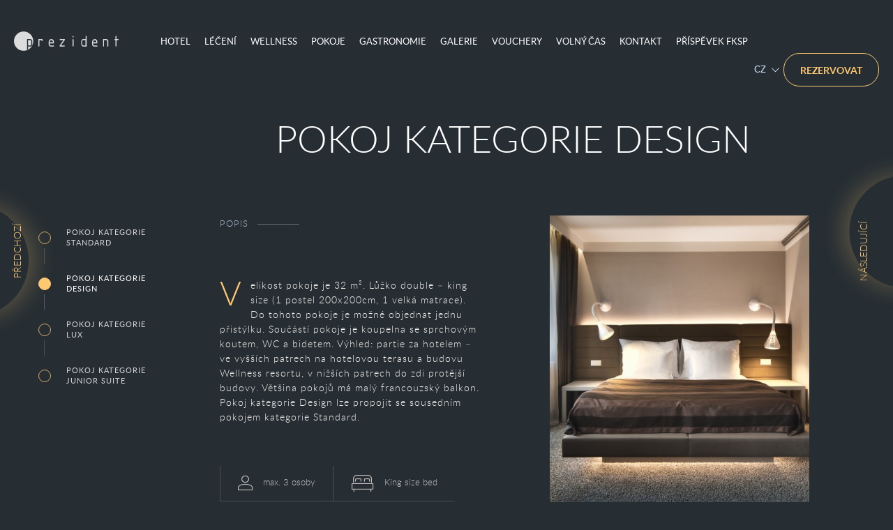

--- FILE ---
content_type: text/html; charset=utf-8
request_url: https://www.hotelprezident.cz/pokoj-kategorie-design/
body_size: 7709
content:
<!DOCTYPE html><!--[if lt IE 10]><html class="no-js ie" lang="cs"><![endif]--><!--[if gt IE 10]><!--><html class="no-js" lang="cs"><!--<![endif]--><head><meta http-equiv="content-type" content="text/html; charset=UTF-8"><meta http-equiv="X-UA-Compatible" content="IE=edge"><meta name="format-detection" content="telephone=no"><title>Room detail :: Hotel Prezident</title><meta name="keywords" content=""><meta name="description" content=""><meta name="yandex-verification" content="fb4e884a059d9b50" /><meta name="google-site-verification" content="4n-1ndg-Uj6Qg85tsDE4BbBpBzPdJGhnn_XiJtveng4" /><meta name="facebook-domain-verification" content="lxnw2scblojqngep6toderfapw20jl" /><meta property="og:title" content="Room detail" /><meta property="og:image" content="http://www.hotelprezident.cz" /><meta property="og:url" content="http://www.hotelprezident.cz/pokoj-kategorie-design/" /><meta name="viewport" content="width=device-width,user-scalable=no"><meta name="format-detection" content="telephone=no"><link rel="apple-touch-icon" sizes="76x76" href="/apple-touch-icon.png"><link rel="icon" type="image/png" href="/favicon-32x32.png" sizes="32x32"><link rel="icon" type="image/png" href="/favicon-16x16.png" sizes="16x16"><link rel="manifest" href="/manifest.json"><link rel="mask-icon" href="/safari-pinned-tab.svg" color="#5bbad5"><meta name="theme-color" content="#ffffff"><link rel="preload" href="/dist/css/hotel-president.min.css?t=1723100644" as="style" onload='this.rel = "stylesheet"'><noscript><link rel="stylesheet" href="/dist/css/hotel-president.min.css?t=1723100644"></noscript><link rel="preload" href="//cdnjs.cloudflare.com/ajax/libs/slick-carousel/1.6.0/slick.min.css" as="style" onload='this.rel = "stylesheet"'><noscript><link rel="stylesheet" href="//cdnjs.cloudflare.com/ajax/libs/slick-carousel/1.6.0/slick.min.css"></noscript><link rel="preload" href="//cdnjs.cloudflare.com/ajax/libs/lightgallery/1.2.19/css/lightgallery.min.css" as="style" onload='this.rel = "stylesheet"'><noscript><link rel="stylesheet" href="//cdnjs.cloudflare.com/ajax/libs/lightgallery/1.2.19/css/lightgallery.min.css"></noscript><link rel="preload" href="https://cdnjs.cloudflare.com/ajax/libs/fancybox/3.5.7/jquery.fancybox.min.css" as="style" onload='this.rel = "stylesheet"'><noscript><link rel="stylesheet" href="https://cdnjs.cloudflare.com/ajax/libs/fancybox/3.5.7/jquery.fancybox.min.css"></noscript><script>!function(e){"use strict"; var t = function(t, n, r){function o(e){return i.body?e():void setTimeout(function(){o(e)})}function l(){d.addEventListener && d.removeEventListener("load", l), d.media = r || "all"}var a, i = e.document, d = i.createElement("link"); if (n)a = n; else{var s = (i.body || i.getElementsByTagName("head")[0]).childNodes; a = s[s.length - 1]}var u = i.styleSheets; d.rel = "stylesheet", d.href = t, d.media = "only x", o(function(){a.parentNode.insertBefore(d, n?a:a.nextSibling)}); var f = function(e){for (var t = d.href, n = u.length; n--; )if (u[n].href === t)return e(); setTimeout(function(){f(e)})}; return d.addEventListener && d.addEventListener("load", l), d.onloadcssdefined = f, f(l), d}; "undefined" != typeof exports?exports.loadCSS = t:e.loadCSS = t}("undefined" != typeof global?global:this), function(e){if (e.loadCSS){var t = loadCSS.relpreload = {}; if (t.support = function(){try{return e.document.createElement("link").relList.supports("preload")} catch (t){}}, t.poly = function(){for (var t = e.document.getElementsByTagName("link"), n = 0; n < t.length; n++){var r = t[n]; "preload" === r.rel && "style" === r.getAttribute("as") && (e.loadCSS(r.href, r), r.rel = null)}}, !t.support()){t.poly(); var n = e.setInterval(t.poly, 300); e.addEventListener && e.addEventListener("load", function(){e.clearInterval(n)})}}}(this)</script><style type="text/css">.preload #body{opacity:0}</style><script></script><!--[if lt IE 10]><script src="//cdnjs.cloudflare.com/ajax/libs/modernizr/2.8.3/modernizr.min.js"></script><![endif]--><!-- Yandex.Metrika counter --><script type="text/javascript" > (function(m,e,t,r,i,k,a){m[i]=m[i]||function(){(m[i].a=m[i].a||[]).push(arguments)}; m[i].l=1*new Date();k=e.createElement(t),a=e.getElementsByTagName(t)[0],k.async=1,k.src=r,a.parentNode.insertBefore(k,a)}) (window, document, "script", "https://mc.yandex.ru/metrika/tag.js", "ym"); ym(56428108, "init", { clickmap:true, trackLinks:true, accurateTrackBounce:true, webvisor:true }); </script><noscript><div><img src="https://mc.yandex.ru/watch/56428108" style="position:absolute; left:-9999px;" alt="" /></div></noscript><!-- /Yandex.Metrika counter --><link rel="stylesheet" href="/cookieconsent/cookieconsent-css.min.css"><script type="module" src="/cookieconsent/cookieconsent-js.min.js"></script><style> .lui-package-cookieconsent { --color-body: #262E33; --c-dialog-bg: #1B2024; --color-accent: #2469B2; --color-main: #BEDDFC; --rounded: var(--rounded-full); --font-primary: 'Lato', 'Roboto', sans-serif; } .lui-package-cookieconsent .ui-text:where(a) { color: var(--color-main); } </style></head><body class="sp preload"><div id="body"><header id="main_header" class="header orange "><a href="/" class="logo"><svg version="1.1" id="Layer_1" xmlns="http://www.w3.org/2000/svg" xmlns:xlink="http://www.w3.org/1999/xlink" x="0px" y="0px" viewBox="0 0 121.4 22.4" style="enable-background:new 0 0 121.4 22.4" xml:space="preserve"><g><path class="st0 not-fill" d="M15.7,8.8c-0.4,0-0.6,0.2-0.6,0.6v11.1c0,0.4,0.2,0.6,0.6,0.6c0.4,0,0.6-0.2,0.6-0.6v-3.1h2.5c0.7,0,1.3-0.2,1.8-0.7c0.5-0.5,0.7-1.1,0.7-1.8v-3.7c0-0.7-0.2-1.3-0.7-1.8c-0.5-0.5-1.1-0.7-1.8-0.7H15.7z M19.7,10.4c0.2,0.2,0.4,0.5,0.4,0.9V15c0,0.3-0.1,0.6-0.4,0.9c-0.2,0.2-0.5,0.4-0.9,0.4h-2.5V10h2.5C19.2,10,19.5,10.1,19.7,10.4z"/><path d="M16.3,16.2h2.5c0.3,0,0.6-0.1,0.9-0.4c0.2-0.2,0.4-0.5,0.4-0.9v-3.7c0-0.3-0.1-0.6-0.4-0.9c-0.2-0.2-0.5-0.4-0.9-0.4h-2.5V16.2z"/><path d="M11.2,0C5,0,0,5,0,11.2c0,6.2,5,11.2,11.2,11.2c6.2,0,11.2-5,11.2-11.2C22.4,5,17.4,0,11.2,0z M21.3,11.3V15c0,0.7-0.2,1.3-0.7,1.8c-0.5,0.5-1.1,0.7-1.8,0.7h-2.5v3.1c0,0.4-0.2,0.6-0.6,0.6c-0.4,0-0.6-0.2-0.6-0.6V9.4c0-0.4,0.2-0.6,0.6-0.6h3.1c0.7,0,1.3,0.2,1.8,0.7C21.1,10,21.3,10.6,21.3,11.3z"/><path d="M32.6,8.8h-3.7c-0.4,0-0.6,0.2-0.6,0.6v7.4c0,0.4,0.2,0.6,0.6,0.6c0.4,0,0.6-0.2,0.6-0.6V10H32v0.6c0,0.4,0.2,0.6,0.6,0.6c0.4,0,0.6-0.2,0.6-0.6V9.4C33.3,9,33.1,8.8,32.6,8.8z"/><path d="M43.4,8.8c-0.9,0-1.6,0.3-2.2,0.9c-0.6,0.6-0.9,1.3-0.9,2.2V15c0,0.7,0.2,1.3,0.7,1.8c0.5,0.5,1.1,0.7,1.8,0.7h3.1c0.4,0,0.6-0.2,0.6-0.6c0-0.4-0.2-0.6-0.6-0.6h-3.1c-0.3,0-0.6-0.1-0.9-0.4c-0.2-0.2-0.4-0.5-0.4-0.9v-1.2h4.9v-1.9c0-0.9-0.3-1.6-0.9-2.2C45,9.1,44.3,8.8,43.4,8.8z M45.2,12.5h-3.7v-0.6c0-0.5,0.2-0.9,0.5-1.3c0.4-0.4,0.8-0.5,1.3-0.5c0.5,0,0.9,0.2,1.3,0.5c0.4,0.4,0.5,0.8,0.5,1.3V12.5z"/><path d="M59.1,9.4c0-0.4-0.2-0.6-0.6-0.6h-4.9c-0.4,0-0.6,0.2-0.6,0.6c0,0.4,0.2,0.6,0.6,0.6h3.8L53,16.4c-0.1,0.1-0.1,0.3-0.1,0.4c0,0.4,0.2,0.6,0.6,0.6h4.9c0.4,0,0.6-0.2,0.6-0.6c0-0.4-0.2-0.6-0.6-0.6h-3.8L59,9.8C59,9.7,59.1,9.5,59.1,9.4z"/><path d="M68.6,5.1c-0.4,0-0.6,0.2-0.6,0.6v0.6c0,0.4,0.2,0.6,0.6,0.6c0.4,0,0.6-0.2,0.6-0.6V5.7C69.2,5.3,69,5.1,68.6,5.1z"/><path d="M68.6,8.8C68.2,8.8,68,9,68,9.4v7.4c0,0.4,0.2,0.6,0.6,0.6c0.4,0,0.6-0.2,0.6-0.6V9.4C69.2,9,69,8.8,68.6,8.8z"/><path d="M83.7,5.1c-0.4,0-0.6,0.2-0.6,0.6v3.1h-2.5c-1,0-1.7,0.4-2.1,1.2c-0.2,0.4-0.3,0.8-0.3,1.2V15c0,0.7,0.2,1.3,0.7,1.8c0.5,0.5,1.1,0.7,1.8,0.7h3.1c0.4,0,0.6-0.2,0.6-0.6V5.7C84.3,5.3,84.1,5.1,83.7,5.1z M83,16.2h-2.5c-0.3,0-0.6-0.1-0.9-0.4c-0.2-0.2-0.4-0.5-0.4-0.9v-3.7c0-0.3,0.1-0.6,0.4-0.9c0.2-0.2,0.5-0.4,0.9-0.4H83V16.2z"/><path d="M93.8,8.8c-0.9,0-1.6,0.3-2.2,0.9c-0.6,0.6-0.9,1.3-0.9,2.2V15c0,0.7,0.2,1.3,0.7,1.8c0.5,0.5,1.1,0.7,1.8,0.7h3.1c0.4,0,0.6-0.2,0.6-0.6c0-0.4-0.2-0.6-0.6-0.6h-3.1c-0.3,0-0.6-0.1-0.9-0.4c-0.2-0.2-0.4-0.5-0.4-0.9v-1.2h4.9v-1.9c0-0.9-0.3-1.6-0.9-2.2C95.4,9.1,94.6,8.8,93.8,8.8z M95.6,12.5h-3.7v-0.6c0-0.5,0.2-0.9,0.5-1.3c0.4-0.4,0.8-0.5,1.3-0.5c0.5,0,0.9,0.2,1.3,0.5c0.4,0.4,0.5,0.8,0.5,1.3V12.5z"/><path d="M107,8.8h-3.1c-0.4,0-0.6,0.2-0.6,0.6v7.4c0,0.4,0.2,0.6,0.6,0.6s0.6-0.2,0.6-0.6V10h2.5c0.4,0,0.6,0.1,0.9,0.4c0.2,0.2,0.4,0.5,0.4,0.9v5.6c0,0.4,0.2,0.6,0.6,0.6c0.4,0,0.6-0.2,0.6-0.6v-5.6c0-0.7-0.2-1.3-0.7-1.8C108.3,9,107.7,8.8,107,8.8z"/><path d="M120.8,8.8H119V5.7c0-0.4-0.2-0.6-0.6-0.6c-0.4,0-0.6,0.2-0.6,0.6v3.1h-0.6c-0.4,0-0.6,0.2-0.6,0.6c0,0.4,0.2,0.6,0.6,0.6h0.6v6.8c0,0.4,0.2,0.6,0.6,0.6c0.4,0,0.6-0.2,0.6-0.6V10h1.9c0.4,0,0.6-0.2,0.6-0.6C121.4,9,121.2,8.8,120.8,8.8z"/></g></svg></a><nav><ul><li class=""><a href="/hotel/" class="has_submenu">Hotel</a><ul class="submenu"><li class=""><a href="/hotel/aktualni-informace/">Aktuální informace</a></li><li class=""><a href="/hotel/o-nas/">O nás</a></li><li class=""><a href="/hotel/nejlepsi-hotel-karlovy-vary/">CZECH HOTEL AWARDS</a></li><li class=""><a href="/hotel/hodnoceni-hostu/">Hodnocení hostů</a></li><li class=""><a href="/hotel/karlovy-vary/">Karlovy Vary</a></li><li class=""><a href="/hotel/parkovani/">Parkování</a></li></ul></li><li class=""><a href="/leceni/" class="has_submenu">Léčení</a><ul class="submenu"><li class=""><a href="/leceni/lecebne-pobyty/">Léčebné pobyty</a></li><li class=""><a href="/leceni/slovo-lekare/">Slovo lékaře</a></li><li class=""><a href="/leceni/indikace/">Indikace</a></li><li class=""><a href="/leceni/indikace/kontraindikace/">Kontraindikace</a></li><li class=""><a href="/leceni/procedury/">Procedury</a></li><li class=""><a href="/karlovy-vary/lecebne-prameny-a-kolonady/">Léčebné prameny a kolonády</a></li><li class=""><a href="/leceni/blog-dr-sarove/">Blog Dr. Sárové</a></li></ul></li><li class=""><a href="/wellness/" class="has_submenu">Wellness</a><ul class="submenu"><li class=""><a href="/wellness/wellness-pobyty/">Wellness pobyty</a></li><li class=""><a href="/wellness/wellness-resort/">Wellness Resort</a></li><li class=""><a href="/wellness/privatni-spa-suity/">Privátní spa suity</a></li><li class=""><a href="/wellness/floating/">Floating</a></li><li class=""><a href="/wellness/kosmeticka-pece-dr-Babor/">Kosmetická péče Dr. Babor</a></li><li class=""><a href="/wellness/fitness/">Fitness</a></li></ul></li><li class=""><a href="/pokoje/" class="has_submenu">Pokoje</a></li><li class=""><a href="/gastronomie/" class="has_submenu">Gastronomie</a><ul class="submenu"><li class=""><a href="/gastronomie/restaurace/">Restaurace</a></li><li class=""><a href="/gastronomie/lounge/">Lounge</a></li><li class=""><a href="/gastronomie/terasa/">Terasa</a></li></ul></li><li class=""><a href="/galerie/" class="has_submenu">Galerie</a></li><li class=""><a href="/vouchery/" class="has_submenu">Vouchery</a></li><li class=""><a href="/volny-cas/" class="has_submenu">Volný čas</a><ul class="submenu"><li class=""><a href="/volny-cas/na-kole/">Na kole</a></li><li class=""><a href="/volny-cas/pesky/">Pěšky</a></li><li class=""><a href="/volny-cas/sportovni-aktivity/">Sportovní aktivity</a></li><li class=""><a href="/volny-cas/turisticke-cile/">Turistické cíle</a></li><li class=""><a href="/volny-cas/kam-s-detmi/">Kam s dětmi</a></li></ul></li><li class=""><a href="/kontakt/" class="has_submenu">Kontakt</a><ul class="submenu"><li class=""><a href="/kontakt/kontakt/">Kontakt</a></li><li class=""><a href="/kontakt/partneri/">Partneři</a></li><li class=""><a href="/kontakt/kariera/">Kariéra</a></li><li class=""><a href="/kontakt/firemni-udaje/">Firemní údaje</a></li></ul></li><li class=""><a href="/lazne-s-prispevkem/prispevek-fksp/" class="has_submenu">PŘÍSPĚVEK FKSP</a></li></ul></nav><div class="float-right"><div class="select-lang"><span>cz <i class="icon-arrow-down"></i></span><div class="select-lang-inner"><a href="/en/">English</a><a href="/ru/">Русский</a><a href="/de/">Deutsch</a></div></div><a href="/reservation/" class="button inline button-orange">Rezervovat</a></div></header><header id="scrolled_header" class="classRoomDetail header orange "><div id="pull" class="pull_top_nav"><div class="pull_menu"><div class="menu-toggle bind--menu-toggle nav-icon1"><span></span><span></span><span></span></div></div><div class="pull_nav"><a href="/" class="logo"><svg version="1.1" id="Layer_1" xmlns="http://www.w3.org/2000/svg" xmlns:xlink="http://www.w3.org/1999/xlink" x="0px" y="0px" viewBox="0 0 121.4 22.4" style="enable-background:new 0 0 121.4 22.4" xml:space="preserve"><g><path class="st0 not-fill" d="M15.7,8.8c-0.4,0-0.6,0.2-0.6,0.6v11.1c0,0.4,0.2,0.6,0.6,0.6c0.4,0,0.6-0.2,0.6-0.6v-3.1h2.5c0.7,0,1.3-0.2,1.8-0.7c0.5-0.5,0.7-1.1,0.7-1.8v-3.7c0-0.7-0.2-1.3-0.7-1.8c-0.5-0.5-1.1-0.7-1.8-0.7H15.7z M19.7,10.4c0.2,0.2,0.4,0.5,0.4,0.9V15c0,0.3-0.1,0.6-0.4,0.9c-0.2,0.2-0.5,0.4-0.9,0.4h-2.5V10h2.5C19.2,10,19.5,10.1,19.7,10.4z"/><path d="M16.3,16.2h2.5c0.3,0,0.6-0.1,0.9-0.4c0.2-0.2,0.4-0.5,0.4-0.9v-3.7c0-0.3-0.1-0.6-0.4-0.9c-0.2-0.2-0.5-0.4-0.9-0.4h-2.5V16.2z"/><path d="M11.2,0C5,0,0,5,0,11.2c0,6.2,5,11.2,11.2,11.2c6.2,0,11.2-5,11.2-11.2C22.4,5,17.4,0,11.2,0z M21.3,11.3V15c0,0.7-0.2,1.3-0.7,1.8c-0.5,0.5-1.1,0.7-1.8,0.7h-2.5v3.1c0,0.4-0.2,0.6-0.6,0.6c-0.4,0-0.6-0.2-0.6-0.6V9.4c0-0.4,0.2-0.6,0.6-0.6h3.1c0.7,0,1.3,0.2,1.8,0.7C21.1,10,21.3,10.6,21.3,11.3z"/><path d="M32.6,8.8h-3.7c-0.4,0-0.6,0.2-0.6,0.6v7.4c0,0.4,0.2,0.6,0.6,0.6c0.4,0,0.6-0.2,0.6-0.6V10H32v0.6c0,0.4,0.2,0.6,0.6,0.6c0.4,0,0.6-0.2,0.6-0.6V9.4C33.3,9,33.1,8.8,32.6,8.8z"/><path d="M43.4,8.8c-0.9,0-1.6,0.3-2.2,0.9c-0.6,0.6-0.9,1.3-0.9,2.2V15c0,0.7,0.2,1.3,0.7,1.8c0.5,0.5,1.1,0.7,1.8,0.7h3.1c0.4,0,0.6-0.2,0.6-0.6c0-0.4-0.2-0.6-0.6-0.6h-3.1c-0.3,0-0.6-0.1-0.9-0.4c-0.2-0.2-0.4-0.5-0.4-0.9v-1.2h4.9v-1.9c0-0.9-0.3-1.6-0.9-2.2C45,9.1,44.3,8.8,43.4,8.8z M45.2,12.5h-3.7v-0.6c0-0.5,0.2-0.9,0.5-1.3c0.4-0.4,0.8-0.5,1.3-0.5c0.5,0,0.9,0.2,1.3,0.5c0.4,0.4,0.5,0.8,0.5,1.3V12.5z"/><path d="M59.1,9.4c0-0.4-0.2-0.6-0.6-0.6h-4.9c-0.4,0-0.6,0.2-0.6,0.6c0,0.4,0.2,0.6,0.6,0.6h3.8L53,16.4c-0.1,0.1-0.1,0.3-0.1,0.4c0,0.4,0.2,0.6,0.6,0.6h4.9c0.4,0,0.6-0.2,0.6-0.6c0-0.4-0.2-0.6-0.6-0.6h-3.8L59,9.8C59,9.7,59.1,9.5,59.1,9.4z"/><path d="M68.6,5.1c-0.4,0-0.6,0.2-0.6,0.6v0.6c0,0.4,0.2,0.6,0.6,0.6c0.4,0,0.6-0.2,0.6-0.6V5.7C69.2,5.3,69,5.1,68.6,5.1z"/><path d="M68.6,8.8C68.2,8.8,68,9,68,9.4v7.4c0,0.4,0.2,0.6,0.6,0.6c0.4,0,0.6-0.2,0.6-0.6V9.4C69.2,9,69,8.8,68.6,8.8z"/><path d="M83.7,5.1c-0.4,0-0.6,0.2-0.6,0.6v3.1h-2.5c-1,0-1.7,0.4-2.1,1.2c-0.2,0.4-0.3,0.8-0.3,1.2V15c0,0.7,0.2,1.3,0.7,1.8c0.5,0.5,1.1,0.7,1.8,0.7h3.1c0.4,0,0.6-0.2,0.6-0.6V5.7C84.3,5.3,84.1,5.1,83.7,5.1z M83,16.2h-2.5c-0.3,0-0.6-0.1-0.9-0.4c-0.2-0.2-0.4-0.5-0.4-0.9v-3.7c0-0.3,0.1-0.6,0.4-0.9c0.2-0.2,0.5-0.4,0.9-0.4H83V16.2z"/><path d="M93.8,8.8c-0.9,0-1.6,0.3-2.2,0.9c-0.6,0.6-0.9,1.3-0.9,2.2V15c0,0.7,0.2,1.3,0.7,1.8c0.5,0.5,1.1,0.7,1.8,0.7h3.1c0.4,0,0.6-0.2,0.6-0.6c0-0.4-0.2-0.6-0.6-0.6h-3.1c-0.3,0-0.6-0.1-0.9-0.4c-0.2-0.2-0.4-0.5-0.4-0.9v-1.2h4.9v-1.9c0-0.9-0.3-1.6-0.9-2.2C95.4,9.1,94.6,8.8,93.8,8.8z M95.6,12.5h-3.7v-0.6c0-0.5,0.2-0.9,0.5-1.3c0.4-0.4,0.8-0.5,1.3-0.5c0.5,0,0.9,0.2,1.3,0.5c0.4,0.4,0.5,0.8,0.5,1.3V12.5z"/><path d="M107,8.8h-3.1c-0.4,0-0.6,0.2-0.6,0.6v7.4c0,0.4,0.2,0.6,0.6,0.6s0.6-0.2,0.6-0.6V10h2.5c0.4,0,0.6,0.1,0.9,0.4c0.2,0.2,0.4,0.5,0.4,0.9v5.6c0,0.4,0.2,0.6,0.6,0.6c0.4,0,0.6-0.2,0.6-0.6v-5.6c0-0.7-0.2-1.3-0.7-1.8C108.3,9,107.7,8.8,107,8.8z"/><path d="M120.8,8.8H119V5.7c0-0.4-0.2-0.6-0.6-0.6c-0.4,0-0.6,0.2-0.6,0.6v3.1h-0.6c-0.4,0-0.6,0.2-0.6,0.6c0,0.4,0.2,0.6,0.6,0.6h0.6v6.8c0,0.4,0.2,0.6,0.6,0.6c0.4,0,0.6-0.2,0.6-0.6V10h1.9c0.4,0,0.6-0.2,0.6-0.6C121.4,9,121.2,8.8,120.8,8.8z"/></g></svg></a><nav><ul><li class=""><a href="/hotel/" class="has_submenu" >Hotel</a><ul class="submenu"><li class=""><a href="/hotel/aktualni-informace/">Aktuální informace</a></li><li class=""><a href="/hotel/o-nas/">O nás</a></li><li class=""><a href="/hotel/nejlepsi-hotel-karlovy-vary/">CZECH HOTEL AWARDS</a></li><li class=""><a href="/hotel/hodnoceni-hostu/">Hodnocení hostů</a></li><li class=""><a href="/hotel/karlovy-vary/">Karlovy Vary</a></li><li class=""><a href="/hotel/parkovani/">Parkování</a></li></ul></li><li class=""><a href="/leceni/" class="has_submenu" >Léčení</a><ul class="submenu"><li class=""><a href="/leceni/lecebne-pobyty/">Léčebné pobyty</a></li><li class=""><a href="/leceni/slovo-lekare/">Slovo lékaře</a></li><li class=""><a href="/leceni/indikace/">Indikace</a></li><li class=""><a href="/leceni/indikace/kontraindikace/">Kontraindikace</a></li><li class=""><a href="/leceni/procedury/">Procedury</a></li><li class=""><a href="/karlovy-vary/lecebne-prameny-a-kolonady/">Léčebné prameny a kolonády</a></li><li class=""><a href="/leceni/blog-dr-sarove/">Blog Dr. Sárové</a></li></ul></li><li class=""><a href="/wellness/" class="has_submenu" >Wellness</a><ul class="submenu"><li class=""><a href="/wellness/wellness-pobyty/">Wellness pobyty</a></li><li class=""><a href="/wellness/wellness-resort/">Wellness Resort</a></li><li class=""><a href="/wellness/privatni-spa-suity/">Privátní spa suity</a></li><li class=""><a href="/wellness/floating/">Floating</a></li><li class=""><a href="/wellness/kosmeticka-pece-dr-Babor/">Kosmetická péče Dr. Babor</a></li><li class=""><a href="/wellness/fitness/">Fitness</a></li></ul></li><li class=""><a href="/pokoje/" >Pokoje</a></li><li class=""><a href="/gastronomie/" class="has_submenu" >Gastronomie</a><ul class="submenu"><li class=""><a href="/gastronomie/restaurace/">Restaurace</a></li><li class=""><a href="/gastronomie/lounge/">Lounge</a></li><li class=""><a href="/gastronomie/terasa/">Terasa</a></li></ul></li><li class=""><a href="/galerie/" >Galerie</a></li><li class=""><a href="/vouchery/" >Vouchery</a></li><li class=""><a href="/volny-cas/" class="has_submenu" >Volný čas</a><ul class="submenu"><li class=""><a href="/volny-cas/na-kole/">Na kole</a></li><li class=""><a href="/volny-cas/pesky/">Pěšky</a></li><li class=""><a href="/volny-cas/sportovni-aktivity/">Sportovní aktivity</a></li><li class=""><a href="/volny-cas/turisticke-cile/">Turistické cíle</a></li><li class=""><a href="/volny-cas/kam-s-detmi/">Kam s dětmi</a></li></ul></li><li class=""><a href="/kontakt/" class="has_submenu" >Kontakt</a><ul class="submenu"><li class=""><a href="/kontakt/kontakt/">Kontakt</a></li><li class=""><a href="/kontakt/partneri/">Partneři</a></li><li class=""><a href="/kontakt/kariera/">Kariéra</a></li><li class=""><a href="/kontakt/firemni-udaje/">Firemní údaje</a></li></ul></li><li class=""><a href="/lazne-s-prispevkem/prispevek-fksp/" >PŘÍSPĚVEK FKSP</a></li></ul></nav></div></div><a href="/" class="logo"><svg version="1.1" id="Layer_3" xmlns="http://www.w3.org/2000/svg" xmlns:xlink="http://www.w3.org/1999/xlink" x="0px" y="0px" viewBox="0 0 121.4 22.4" style="enable-background:new 0 0 121.4 22.4" xml:space="preserve"><g><path class="st0 not-fill" d="M15.7,8.8c-0.4,0-0.6,0.2-0.6,0.6v11.1c0,0.4,0.2,0.6,0.6,0.6c0.4,0,0.6-0.2,0.6-0.6v-3.1h2.5c0.7,0,1.3-0.2,1.8-0.7c0.5-0.5,0.7-1.1,0.7-1.8v-3.7c0-0.7-0.2-1.3-0.7-1.8c-0.5-0.5-1.1-0.7-1.8-0.7H15.7z M19.7,10.4c0.2,0.2,0.4,0.5,0.4,0.9V15c0,0.3-0.1,0.6-0.4,0.9c-0.2,0.2-0.5,0.4-0.9,0.4h-2.5V10h2.5C19.2,10,19.5,10.1,19.7,10.4z"/><path d="M16.3,16.2h2.5c0.3,0,0.6-0.1,0.9-0.4c0.2-0.2,0.4-0.5,0.4-0.9v-3.7c0-0.3-0.1-0.6-0.4-0.9c-0.2-0.2-0.5-0.4-0.9-0.4h-2.5V16.2z"/><path d="M11.2,0C5,0,0,5,0,11.2c0,6.2,5,11.2,11.2,11.2c6.2,0,11.2-5,11.2-11.2C22.4,5,17.4,0,11.2,0z M21.3,11.3V15c0,0.7-0.2,1.3-0.7,1.8c-0.5,0.5-1.1,0.7-1.8,0.7h-2.5v3.1c0,0.4-0.2,0.6-0.6,0.6c-0.4,0-0.6-0.2-0.6-0.6V9.4c0-0.4,0.2-0.6,0.6-0.6h3.1c0.7,0,1.3,0.2,1.8,0.7C21.1,10,21.3,10.6,21.3,11.3z"/><path d="M32.6,8.8h-3.7c-0.4,0-0.6,0.2-0.6,0.6v7.4c0,0.4,0.2,0.6,0.6,0.6c0.4,0,0.6-0.2,0.6-0.6V10H32v0.6c0,0.4,0.2,0.6,0.6,0.6c0.4,0,0.6-0.2,0.6-0.6V9.4C33.3,9,33.1,8.8,32.6,8.8z"/><path d="M43.4,8.8c-0.9,0-1.6,0.3-2.2,0.9c-0.6,0.6-0.9,1.3-0.9,2.2V15c0,0.7,0.2,1.3,0.7,1.8c0.5,0.5,1.1,0.7,1.8,0.7h3.1c0.4,0,0.6-0.2,0.6-0.6c0-0.4-0.2-0.6-0.6-0.6h-3.1c-0.3,0-0.6-0.1-0.9-0.4c-0.2-0.2-0.4-0.5-0.4-0.9v-1.2h4.9v-1.9c0-0.9-0.3-1.6-0.9-2.2C45,9.1,44.3,8.8,43.4,8.8z M45.2,12.5h-3.7v-0.6c0-0.5,0.2-0.9,0.5-1.3c0.4-0.4,0.8-0.5,1.3-0.5c0.5,0,0.9,0.2,1.3,0.5c0.4,0.4,0.5,0.8,0.5,1.3V12.5z"/><path d="M59.1,9.4c0-0.4-0.2-0.6-0.6-0.6h-4.9c-0.4,0-0.6,0.2-0.6,0.6c0,0.4,0.2,0.6,0.6,0.6h3.8L53,16.4c-0.1,0.1-0.1,0.3-0.1,0.4c0,0.4,0.2,0.6,0.6,0.6h4.9c0.4,0,0.6-0.2,0.6-0.6c0-0.4-0.2-0.6-0.6-0.6h-3.8L59,9.8C59,9.7,59.1,9.5,59.1,9.4z"/><path d="M68.6,5.1c-0.4,0-0.6,0.2-0.6,0.6v0.6c0,0.4,0.2,0.6,0.6,0.6c0.4,0,0.6-0.2,0.6-0.6V5.7C69.2,5.3,69,5.1,68.6,5.1z"/><path d="M68.6,8.8C68.2,8.8,68,9,68,9.4v7.4c0,0.4,0.2,0.6,0.6,0.6c0.4,0,0.6-0.2,0.6-0.6V9.4C69.2,9,69,8.8,68.6,8.8z"/><path d="M83.7,5.1c-0.4,0-0.6,0.2-0.6,0.6v3.1h-2.5c-1,0-1.7,0.4-2.1,1.2c-0.2,0.4-0.3,0.8-0.3,1.2V15c0,0.7,0.2,1.3,0.7,1.8c0.5,0.5,1.1,0.7,1.8,0.7h3.1c0.4,0,0.6-0.2,0.6-0.6V5.7C84.3,5.3,84.1,5.1,83.7,5.1z M83,16.2h-2.5c-0.3,0-0.6-0.1-0.9-0.4c-0.2-0.2-0.4-0.5-0.4-0.9v-3.7c0-0.3,0.1-0.6,0.4-0.9c0.2-0.2,0.5-0.4,0.9-0.4H83V16.2z"/><path d="M93.8,8.8c-0.9,0-1.6,0.3-2.2,0.9c-0.6,0.6-0.9,1.3-0.9,2.2V15c0,0.7,0.2,1.3,0.7,1.8c0.5,0.5,1.1,0.7,1.8,0.7h3.1c0.4,0,0.6-0.2,0.6-0.6c0-0.4-0.2-0.6-0.6-0.6h-3.1c-0.3,0-0.6-0.1-0.9-0.4c-0.2-0.2-0.4-0.5-0.4-0.9v-1.2h4.9v-1.9c0-0.9-0.3-1.6-0.9-2.2C95.4,9.1,94.6,8.8,93.8,8.8z M95.6,12.5h-3.7v-0.6c0-0.5,0.2-0.9,0.5-1.3c0.4-0.4,0.8-0.5,1.3-0.5c0.5,0,0.9,0.2,1.3,0.5c0.4,0.4,0.5,0.8,0.5,1.3V12.5z"/><path d="M107,8.8h-3.1c-0.4,0-0.6,0.2-0.6,0.6v7.4c0,0.4,0.2,0.6,0.6,0.6s0.6-0.2,0.6-0.6V10h2.5c0.4,0,0.6,0.1,0.9,0.4c0.2,0.2,0.4,0.5,0.4,0.9v5.6c0,0.4,0.2,0.6,0.6,0.6c0.4,0,0.6-0.2,0.6-0.6v-5.6c0-0.7-0.2-1.3-0.7-1.8C108.3,9,107.7,8.8,107,8.8z"/><path d="M120.8,8.8H119V5.7c0-0.4-0.2-0.6-0.6-0.6c-0.4,0-0.6,0.2-0.6,0.6v3.1h-0.6c-0.4,0-0.6,0.2-0.6,0.6c0,0.4,0.2,0.6,0.6,0.6h0.6v6.8c0,0.4,0.2,0.6,0.6,0.6c0.4,0,0.6-0.2,0.6-0.6V10h1.9c0.4,0,0.6-0.2,0.6-0.6C121.4,9,121.2,8.8,120.8,8.8z"/></g></svg></a><div class="float-right"><div class="select-lang"><span>cz <i class="icon-arrow-down"></i></span><div class="select-lang-inner"><a href="/en/">English</a><a href="/ru/">Русский</a><a href="/de/">Deutsch</a></div></div><a href="#" data-booking-url="/reservation/" class="button inline booking-button button-orange">Rezervovat</a></div><div class="scroll-down"><ul><li class="active"><a href="/hotel/" class="has_submenu">Hotel</a><ul class="submenu"><li><a href="/hotel/aktualni-informace/">Aktuální informace</a></li><li><a href="/hotel/o-nas/">O nás</a></li><li><a href="/hotel/nejlepsi-hotel-karlovy-vary/">CZECH HOTEL AWARDS</a></li><li><a href="/hotel/hodnoceni-hostu/">Hodnocení hostů</a></li><li><a href="/hotel/karlovy-vary/">Karlovy Vary</a></li><li><a href="/hotel/parkovani/">Parkování</a></li></ul></li><li class="active"><a href="/leceni/" class="has_submenu">Léčení</a><ul class="submenu"><li><a href="/leceni/lecebne-pobyty/">Léčebné pobyty</a></li><li><a href="/leceni/slovo-lekare/">Slovo lékaře</a></li><li><a href="/leceni/indikace/">Indikace</a></li><li><a href="/leceni/indikace/kontraindikace/">Kontraindikace</a></li><li><a href="/leceni/procedury/">Procedury</a></li><li><a href="/karlovy-vary/lecebne-prameny-a-kolonady/">Léčebné prameny a kolonády</a></li><li><a href="/leceni/blog-dr-sarove/">Blog Dr. Sárové</a></li></ul></li><li class="active"><a href="/wellness/" class="has_submenu">Wellness</a><ul class="submenu"><li><a href="/wellness/wellness-pobyty/">Wellness pobyty</a></li><li><a href="/wellness/wellness-resort/">Wellness Resort</a></li><li><a href="/wellness/privatni-spa-suity/">Privátní spa suity</a></li><li><a href="/wellness/floating/">Floating</a></li><li><a href="/wellness/kosmeticka-pece-dr-Babor/">Kosmetická péče Dr. Babor</a></li><li><a href="/wellness/fitness/">Fitness</a></li></ul></li><li class="active"><a href="/pokoje/" >Pokoje</a></li><li class="active"><a href="/gastronomie/" class="has_submenu">Gastronomie</a><ul class="submenu"><li><a href="/gastronomie/restaurace/">Restaurace</a></li><li><a href="/gastronomie/lounge/">Lounge</a></li><li><a href="/gastronomie/terasa/">Terasa</a></li></ul></li><li class="active"><a href="/galerie/" >Galerie</a></li><li class="active"><a href="/vouchery/" >Vouchery</a></li><li class="active"><a href="/volny-cas/" class="has_submenu">Volný čas</a><ul class="submenu"><li><a href="/volny-cas/na-kole/">Na kole</a></li><li><a href="/volny-cas/pesky/">Pěšky</a></li><li><a href="/volny-cas/sportovni-aktivity/">Sportovní aktivity</a></li><li><a href="/volny-cas/turisticke-cile/">Turistické cíle</a></li><li><a href="/volny-cas/kam-s-detmi/">Kam s dětmi</a></li></ul></li><li class="active"><a href="/kontakt/" class="has_submenu">Kontakt</a><ul class="submenu"><li><a href="/kontakt/kontakt/">Kontakt</a></li><li><a href="/kontakt/partneri/">Partneři</a></li><li><a href="/kontakt/kariera/">Kariéra</a></li><li><a href="/kontakt/firemni-udaje/">Firemní údaje</a></li></ul></li><li class="active"><a href="/lazne-s-prispevkem/prispevek-fksp/" >PŘÍSPĚVEK FKSP</a></li></ul></div></header><main id="page" class="content"><div class="container subpage-detail rooms_detail_section"><div class="col-md-10 col-md-offset-2" ><h1>Pokoj kategorie DESIGN</h1></div><div class="c row relative"><ul class="side-list orange"><li class=""><a href="/pokoj-kategorie-standard/" class="filter-link " href="#" >Pokoj kategorie STANDARD</a></li><li class="active"><a href="/pokoj-kategorie-design/" class="filter-link " href="#" >Pokoj kategorie DESIGN</a></li><li class=""><a href="/pokoj-kategorie-lux/" class="filter-link " href="#" >Pokoj kategorie LUX</a></li><li class=""><a href="/pokoj-kategorie-junior-suite/" class="filter-link " href="#" >Pokoj kategorie Junior Suite</a></li></ul><div class="col-md-10 col-md-offset-2" id=""><div class="col-md-6"><div class="section-name line-right">Popis</div><p class="first-letter orange"> Velikost pokoje je 32 m². Lůžko double – king size (1 postel 200x200cm, 1 velká matrace). Do tohoto pokoje je možné objednat jednu přistýlku. Součástí pokoje je koupelna se sprchovým koutem, WC a bidetem. Výhled: partie za hotelem – ve vyšších patrech na hotelovou terasu a budovu Wellness resortu, v nižších patrech do zdi protější budovy. Většina pokojů má malý francouzský balkon. Pokoj kategorie Design lze propojit se sousedním pokojem kategorie Standard. </p><div class="advantages"><div class="advantage"><span class="icon icon-person"></span> max. 3 osoby </div><div class="advantage"><span class="icon icon-bed"></span> King size bed </div></div><a href="/reservation?preferroom=7" class="button inline button-orange" style="display: inline-block;margin-top: 48px;margin-bottom: -32px;">Rezervovat</a><div class="gallery-bind plus-symbol-wrapper"><a href="/userfiles/design-5-_1474017773_1496x998_tt_90.jpg" data-gallery='29'><img src="/userfiles/design-5-_1474017773_460x320_tt_90.jpg" class="lazyload" alt=""><span class="plus-symbol orange"><span class="icon icon-plus"></span></span></a></div><div class="gallery"><div class="section-name">Galerie</div><br><div class="gallery-bind gallery-miniatures"><a href="/userfiles/design-8-_1474017775_1496x998_tt_90.jpg" data-sub-html="" class="grid-item gallery-min-1"><img src="/userfiles/design-8-_1474017775_302x210_tt_90.jpg" class="lazyload" alt=""></a><a href="/userfiles/design-7-_1474017776_1496x998_tt_90.jpg" data-sub-html="" class="grid-item gallery-min-2"><img src="/userfiles/design-7-_1474017776_145x100_tt_90.jpg" class="lazyload" alt=""></a><a href="/userfiles/design-1-_1474017778_1496x998_tt_90.jpg" data-sub-html="" class="grid-item gallery-min-2"><img src="/userfiles/design-1-_1474017778_145x100_tt_90.jpg" class="lazyload" alt=""></a></div></div></div><div class="col-md-6"><img src="/userfiles/design-1-_1474017778_485x600_tt_90.jpg" alt="Pokoj kategorie DESIGN" class="img-big lazyload"><div class="services c"><span>UBYTOVÁNÍ</span><p> LCD TV<br> WC<br> Bidet<br> DVD-player<br> Minibar<br> Bezpečnostní trezor<br> Free Wi-Fi<br> Sprchový kout<br> Fén<br> Župan a pantofle<br> Zdravotní matrace<br> Elektrická rychlovarná konvice<br></p></div></div></div></div></div><div class="rooms-page-slider"><a href="/pokoj-kategorie-standard/" class="slick-prev slick-arrow" style="display: block" title="Pokoj kategorie STANDARD">Předchozí</a><a href="/pokoj-kategorie-lux/" class="slick-next slick-arrow" style="display: block" title="Pokoj kategorie LUX">Následující</a></div></main><footer id="main_footer" class="footer"><div class="black-overlay"><div class="elm_footer_logos"><div class="elm_tourism_logos"><a href="https://www.kudyznudy.cz/" title="Kudyznudy.cz - tipy na výlet" target="_blank" rel="noopener"><img src="/img/kudy-z-nudy-banner.jpg" alt="Kudyznudy.cz - tipy na výlet"></a></div><div class="cert c"><a href="/"><svg class="footer-logo" version="1.1" id="Layer_2" xmlns="http://www.w3.org/2000/svg" xmlns:xlink="http://www.w3.org/1999/xlink" x="0px" y="0px" viewBox="0 0 121.4 22.4" style="enable-background:new 0 0 121.4 22.4" xml:space="preserve"><g><path class="st0 not-fill" d="M15.7,8.8c-0.4,0-0.6,0.2-0.6,0.6v11.1c0,0.4,0.2,0.6,0.6,0.6c0.4,0,0.6-0.2,0.6-0.6v-3.1h2.5 c0.7,0,1.3-0.2,1.8-0.7c0.5-0.5,0.7-1.1,0.7-1.8v-3.7c0-0.7-0.2-1.3-0.7-1.8c-0.5-0.5-1.1-0.7-1.8-0.7H15.7z M19.7,10.4 c0.2,0.2,0.4,0.5,0.4,0.9V15c0,0.3-0.1,0.6-0.4,0.9c-0.2,0.2-0.5,0.4-0.9,0.4h-2.5V10h2.5C19.2,10,19.5,10.1,19.7,10.4z"/><path d="M16.3,16.2h2.5c0.3,0,0.6-0.1,0.9-0.4c0.2-0.2,0.4-0.5,0.4-0.9v-3.7c0-0.3-0.1-0.6-0.4-0.9c-0.2-0.2-0.5-0.4-0.9-0.4h-2.5 V16.2z"/><path d="M11.2,0C5,0,0,5,0,11.2c0,6.2,5,11.2,11.2,11.2c6.2,0,11.2-5,11.2-11.2C22.4,5,17.4,0,11.2,0z M21.3,11.3V15 c0,0.7-0.2,1.3-0.7,1.8c-0.5,0.5-1.1,0.7-1.8,0.7h-2.5v3.1c0,0.4-0.2,0.6-0.6,0.6c-0.4,0-0.6-0.2-0.6-0.6V9.4 c0-0.4,0.2-0.6,0.6-0.6h3.1c0.7,0,1.3,0.2,1.8,0.7C21.1,10,21.3,10.6,21.3,11.3z"/><path d="M32.6,8.8h-3.7c-0.4,0-0.6,0.2-0.6,0.6v7.4c0,0.4,0.2,0.6,0.6,0.6c0.4,0,0.6-0.2,0.6-0.6V10H32v0.6c0,0.4,0.2,0.6,0.6,0.6 c0.4,0,0.6-0.2,0.6-0.6V9.4C33.3,9,33.1,8.8,32.6,8.8z"/><path d="M43.4,8.8c-0.9,0-1.6,0.3-2.2,0.9c-0.6,0.6-0.9,1.3-0.9,2.2V15c0,0.7,0.2,1.3,0.7,1.8c0.5,0.5,1.1,0.7,1.8,0.7h3.1 c0.4,0,0.6-0.2,0.6-0.6c0-0.4-0.2-0.6-0.6-0.6h-3.1c-0.3,0-0.6-0.1-0.9-0.4c-0.2-0.2-0.4-0.5-0.4-0.9v-1.2h4.9v-1.9 c0-0.9-0.3-1.6-0.9-2.2C45,9.1,44.3,8.8,43.4,8.8z M45.2,12.5h-3.7v-0.6c0-0.5,0.2-0.9,0.5-1.3c0.4-0.4,0.8-0.5,1.3-0.5 c0.5,0,0.9,0.2,1.3,0.5c0.4,0.4,0.5,0.8,0.5,1.3V12.5z"/><path d="M59.1,9.4c0-0.4-0.2-0.6-0.6-0.6h-4.9c-0.4,0-0.6,0.2-0.6,0.6c0,0.4,0.2,0.6,0.6,0.6h3.8L53,16.4c-0.1,0.1-0.1,0.3-0.1,0.4 c0,0.4,0.2,0.6,0.6,0.6h4.9c0.4,0,0.6-0.2,0.6-0.6c0-0.4-0.2-0.6-0.6-0.6h-3.8L59,9.8C59,9.7,59.1,9.5,59.1,9.4z"/><path d="M68.6,5.1c-0.4,0-0.6,0.2-0.6,0.6v0.6c0,0.4,0.2,0.6,0.6,0.6c0.4,0,0.6-0.2,0.6-0.6V5.7C69.2,5.3,69,5.1,68.6,5.1z"/><path d="M68.6,8.8C68.2,8.8,68,9,68,9.4v7.4c0,0.4,0.2,0.6,0.6,0.6c0.4,0,0.6-0.2,0.6-0.6V9.4C69.2,9,69,8.8,68.6,8.8z"/><path d="M83.7,5.1c-0.4,0-0.6,0.2-0.6,0.6v3.1h-2.5c-1,0-1.7,0.4-2.1,1.2c-0.2,0.4-0.3,0.8-0.3,1.2V15c0,0.7,0.2,1.3,0.7,1.8 c0.5,0.5,1.1,0.7,1.8,0.7h3.1c0.4,0,0.6-0.2,0.6-0.6V5.7C84.3,5.3,84.1,5.1,83.7,5.1z M83,16.2h-2.5c-0.3,0-0.6-0.1-0.9-0.4 c-0.2-0.2-0.4-0.5-0.4-0.9v-3.7c0-0.3,0.1-0.6,0.4-0.9c0.2-0.2,0.5-0.4,0.9-0.4H83V16.2z"/><path d="M93.8,8.8c-0.9,0-1.6,0.3-2.2,0.9c-0.6,0.6-0.9,1.3-0.9,2.2V15c0,0.7,0.2,1.3,0.7,1.8c0.5,0.5,1.1,0.7,1.8,0.7h3.1 c0.4,0,0.6-0.2,0.6-0.6c0-0.4-0.2-0.6-0.6-0.6h-3.1c-0.3,0-0.6-0.1-0.9-0.4c-0.2-0.2-0.4-0.5-0.4-0.9v-1.2h4.9v-1.9 c0-0.9-0.3-1.6-0.9-2.2C95.4,9.1,94.6,8.8,93.8,8.8z M95.6,12.5h-3.7v-0.6c0-0.5,0.2-0.9,0.5-1.3c0.4-0.4,0.8-0.5,1.3-0.5 c0.5,0,0.9,0.2,1.3,0.5c0.4,0.4,0.5,0.8,0.5,1.3V12.5z"/><path d="M107,8.8h-3.1c-0.4,0-0.6,0.2-0.6,0.6v7.4c0,0.4,0.2,0.6,0.6,0.6s0.6-0.2,0.6-0.6V10h2.5c0.4,0,0.6,0.1,0.9,0.4 c0.2,0.2,0.4,0.5,0.4,0.9v5.6c0,0.4,0.2,0.6,0.6,0.6c0.4,0,0.6-0.2,0.6-0.6v-5.6c0-0.7-0.2-1.3-0.7-1.8C108.3,9,107.7,8.8,107,8.8z "/><path d="M120.8,8.8H119V5.7c0-0.4-0.2-0.6-0.6-0.6c-0.4,0-0.6,0.2-0.6,0.6v3.1h-0.6c-0.4,0-0.6,0.2-0.6,0.6c0,0.4,0.2,0.6,0.6,0.6 h0.6v6.8c0,0.4,0.2,0.6,0.6,0.6c0.4,0,0.6-0.2,0.6-0.6V10h1.9c0.4,0,0.6-0.2,0.6-0.6C121.4,9,121.2,8.8,120.8,8.8z"/></g></svg></a></div></div><div class="c copy"><span class="float-left"> &copy; 2026 <a href="https://www.facebook.com/LuxurySpaWellnessHotelPrezident.KarlovyVary/" class="follow" target="_blank">Sledujte nás <i class="icon icon-facebook"></i></a><a href="https://www.instagram.com/hotelprezident_karlovyvary/" class="follow" target="_blank"><i class="icon icon-instagram"></i></a><a href="https://www.youtube.com/channel/UCALP9dxcjzNA0Cri7BcmF7g" class="follow" target="_blank"><i class="icon icon-youtube"></i></a><a href="/mapa-stranek/" class="sitemap">Mapa stránek</a><a href="/zasady-ochrany-osobnich-udaju/" class="gdpr">Zásady ochrany osobních údajů a cookies</a></span><span class="float-right">VYTVOŘENO&nbsp;<a href="http://www.newlogic.cz/" target="_blank" class="hint--top hint--large hint--top-left" aria-label="NewLogic.cz - tvorba webových stránek">NEWLOGIC</a></span><link rel="stylesheet" href="//cdnjs.cloudflare.com/ajax/libs/hint.css/2.4.1/hint.base.min.css" /></div></div></footer></div><div class="popup-window popup-window-booking orange"><h1>Zkontrolovat dostupnost </h1><form action="/reservation/" method="get"><input type="hidden" name="preferroom" value="/reservation?preferroom=7"><input type="text" id="check_in" placeholder="Příjezd"><input type="text" id="check_out" placeholder="Odjezd"><input type="hidden" id="check_in_data" name="dateIn"><input type="hidden" id="check_out_data" name="dateOut"><button class="button button-orange button-orange">Zkontrolovat dostupnost </button></form></div><div class="popup popup-booking"><a href="#" class="button button-close button-orange">Zavřít </a></div><!--[if lt IE 10]><script type="text/javascript" src="//cdnjs.cloudflare.com/ajax/libs/jquery/1.12.3/jquery.min.js"></script><script type="text/javascript" src="//cdnjs.cloudflare.com/ajax/libs/lightgallery/1.2.19/js/lightgallery-all.min.js"></script><![endif]--><!--[if lt IE 9]><script type="text/javascript" src="/dist/js/ie.js" data-ie="{ ie_text }" data-ie-btn="{ ie_continue }" defer></script><![endif]--><!--[if gt IE 10]><!--><script type="text/javascript" src="//cdnjs.cloudflare.com/ajax/libs/jquery/3.1.0/jquery.min.js" defer="defer"></script><!--<![endif]--><script type="text/javascript" src="//cdnjs.cloudflare.com/ajax/libs/lazysizes/1.5.0/lazysizes.min.js" defer="defer"></script><script type="text/javascript" src="//cdnjs.cloudflare.com/ajax/libs/jquery.touchswipe/1.6.16/jquery.touchSwipe.min.js" defer="defer"></script><script type="text/javascript" src="//cdnjs.cloudflare.com/ajax/libs/scrollReveal.js/3.1.4/scrollreveal.min.js" defer="defer"></script><script type="text/javascript" src="//cdnjs.cloudflare.com/ajax/libs/slick-carousel/1.6.0/slick.min.js" defer="defer"></script><script type="text/javascript" src="//cdnjs.cloudflare.com/ajax/libs/lightgallery/1.2.19/js/lightgallery-all.min.js" defer="defer"></script><script type="text/javascript" src="//cdnjs.cloudflare.com/ajax/libs/masonry/4.1.0/masonry.pkgd.min.js" defer="defer"></script><script type="text/javascript" src="//cdnjs.cloudflare.com/ajax/libs/jquery.imagesloaded/4.1.0/imagesloaded.pkgd.min.js" defer="defer"></script><script type="text/javascript" src="https://cdnjs.cloudflare.com/ajax/libs/lazysizes/5.2.2/lazysizes.min.js" defer="defer"></script><script type="text/javascript" src="https://cdnjs.cloudflare.com/ajax/libs/lazysizes/5.2.2/plugins/unveilhooks/ls.unveilhooks.min.js" defer="defer"></script><script type="text/javascript" src="https://cdnjs.cloudflare.com/ajax/libs/fancybox/3.5.7/jquery.fancybox.min.js" defer="defer"></script><script type="text/javascript" src="/dist/js/hotel-president.min.js?t=1723100477" defer="defer"></script><script type="text/javascript" src="/dist/js/prezident.js?t=1639472254" defer="defer"></script><script> var bookolo = { hotel: 201, language: 'cs' } </script><script src="https://www.bookoloengine.com/v3/bookolo.js"></script><script src="https://www.bookoloengine.com/v3/bookolo-offers.js"></script><!-- Hotjar Tracking Code for http://www.hotelprezident.cz/ --><script type="text/plain" data-lib-cookieconsent="marketing"> (function(h,o,t,j,a,r){ h.hj=h.hj||function(){(h.hj.q=h.hj.q||[]).push(arguments)}; h._hjSettings={hjid:379223,hjsv:5}; a=o.getElementsByTagName('head')[0]; r=o.createElement('script');r.async=1; r.src=t+h._hjSettings.hjid+j+h._hjSettings.hjsv; a.appendChild(r); })(window,document,'//static.hotjar.com/c/hotjar-','.js?sv='); </script><!-- Facebook Pixel Code --><script type="text/plain" data-lib-cookieconsent="performance"> !function(f,b,e,v,n,t,s) {if(f.fbq)return;n=f.fbq=function(){n.callMethod? n.callMethod.apply(n,arguments):n.queue.push(arguments)}; if(!f._fbq)f._fbq=n;n.push=n;n.loaded=!0;n.version='2.0'; n.queue=[];t=b.createElement(e);t.async=!0; t.src=v;s=b.getElementsByTagName(e)[0]; s.parentNode.insertBefore(t,s)}(window, document,'script', 'https://connect.facebook.net/en_US/fbevents.js'); fbq('init', '375219410327565'); fbq('track', 'PageView'); </script><!-- End Facebook Pixel Code --><script type="text/javascript"> var seznam_retargeting_id = 105014; </script><script type="text/plain" data-lib-cookieconsent="performance" src="//c.imedia.cz/js/retargeting.js"></script><!-- Global site tag (gtag.js) - Google Analytics --><script> window.dataLayer = window.dataLayer || []; function gtag(){ window.dataLayer.push(arguments) } gtag('consent', 'default', { 'ad_storage': 'denied', 'analytics_storage': 'denied', 'ad_user_data': 'denied', 'ad_personalization': 'denied' }); </script><script async src="https://www.googletagmanager.com/gtag/js?id=G-LT7CZBQ031"></script><script> gtag('js', new Date()); gtag('config', 'G-LT7CZBQ031'); </script><script type="text/plain" data-lib-cookieconsent="performance"> gtag('consent', 'update', { 'ad_storage': 'granted', 'analytics_storage': 'granted' }); </script><script type="text/plain" data-lib-cookieconsent="marketing"> gtag('consent', 'update', { 'ad_user_data': 'granted', 'ad_personalization': 'granted' }); </script><dialog class="lui-package-cookieconsent c-dialog c-dialog-cookieconsent"><div class="c-dialog-content"><div class="c_head mt-2"><div class="ui-heading md:mb-8">Nastavení soukromí a cookies</div></div><div class="c_body"><div class="ui-text"><p>Webové stránky používají k poskytování služeb, personalizaci reklam a analýze návštěvnosti soubory cookies.</p><p>Následující volbou souhlasíte s našimi <a href="/zasady-ochrany-osobnich-udaju/">zásady ochrany osobních údajů a cookies</a>. Svá nastavení můžete kdykoli změnit.</p></div></div><div class="c_foot gap-4 flex-col px-4"><div class="flex flex-col w-full"><button class="ui-btn lg w-full" data-lib-cookieconsent-approve>Ano, souhlasím</button></div><div class="flex w-full gap-4"><a class="ui-btn ghosted lg accent-main flex-1 px-4" href="/zasady-ochrany-osobnich-udaju/"><span>Přizpůsobit</span></a><button class="ui-btn ghosted lg accent-main flex-1 px-4" data-lib-cookieconsent-decline><span>Nesouhlasím</span></button></div></div></div></dialog></body></html>

--- FILE ---
content_type: text/css
request_url: https://www.hotelprezident.cz/dist/css/hotel-president.min.css?t=1723100644
body_size: 21124
content:
@charset "UTF-8";[type=checkbox],[type=radio],legend{padding:0;box-sizing:border-box}.relative,sub,sup{position:relative}*,.datepicker--time-row input[type=range]:focus{outline:0}#page,body{overflow-x:hidden}.c,.clearfix,.part_ui_wsw,.wsw{*zoom:1;clear:both}.c,.c:after,.clearfix,.clearfix:after,.part_ui_wsw,.part_ui_wsw h1:after,.part_ui_wsw h2:after,.part_ui_wsw h3:after,.part_ui_wsw h4:after,.part_ui_wsw h5:after,.part_ui_wsw h6:after,.part_ui_wsw:after,.wsw,.wsw h1:after,.wsw h2:after,.wsw h3:after,.wsw h4:after,.wsw h5:after,.wsw h6:after,.wsw:after{clear:both}progress,sub,sup{vertical-align:baseline}button,hr,input{overflow:visible}article,aside,details,figcaption,figure,footer,header,main,menu,nav,section,summary{display:block}audio,canvas,progress,video{display:inline-block}audio:not([controls]){display:none;height:0}[hidden],template{display:none}a{background-color:transparent;-webkit-text-decoration-skip:objects}a:active,a:hover{outline-width:0}abbr[title]{border-bottom:none;text-decoration:underline;text-decoration:underline dotted}dfn{font-style:italic}mark{background-color:#ff0;color:#000}.arrows-orange .slick-next:after,.arrows-orange .slick-prev:after{background:#ffc973}small{font-size:80%}sub,sup{font-size:75%;line-height:0}sub{bottom:-.25em}sup{top:-.5em}img{border-style:none}svg:not(:root){overflow:hidden}code,kbd,pre,samp{font-family:monospace,monospace;font-size:1em}figure{margin:1em 40px}hr{box-sizing:content-box}button,input,select,textarea{font:inherit;margin:0}.block-center,.table-center{margin-right:auto;margin-left:auto}optgroup{font-weight:700}button,select{text-transform:none}[type=reset],[type=submit],button,html [type=button]{-webkit-appearance:button}[type=button]::-moz-focus-inner,[type=reset]::-moz-focus-inner,[type=submit]::-moz-focus-inner,button::-moz-focus-inner{border-style:none;padding:0}[type=button]:-moz-focusring,[type=reset]:-moz-focusring,[type=submit]:-moz-focusring,button:-moz-focusring{outline:ButtonText dotted 1px}legend{color:inherit;display:table;max-width:100%;white-space:normal}textarea{overflow:auto;resize:vertical}[type=number]::-webkit-inner-spin-button,[type=number]::-webkit-outer-spin-button{height:auto}[type=search]{-webkit-appearance:textfield;outline-offset:-2px}[type=search]::-webkit-search-cancel-button,[type=search]::-webkit-search-decoration{-webkit-appearance:none}::-webkit-input-placeholder{color:inherit;opacity:.54}.arrows-orange .slick-next,.arrows-orange .slick-prev{color:#ffc973}::-webkit-file-upload-button{-webkit-appearance:button;font:inherit}.select:after,[class*=" icon-"],[class^=icon-],body.loaded:before,body.preload:before{speak:none;font-variant:normal;-webkit-font-smoothing:antialiased;-moz-osx-font-smoothing:grayscale}@font-face{font-family:Roboto;font-style:normal;font-weight:300;src:url(https://fonts.gstatic.com/s/roboto/v32/KFOlCnqEu92Fr1MmSU5fChc9.ttf) format('truetype')}@font-face{font-family:Roboto;font-style:normal;font-weight:400;src:url(https://fonts.gstatic.com/s/roboto/v32/KFOmCnqEu92Fr1Mu7GxP.ttf) format('truetype')}@font-face{font-family:Roboto;font-style:normal;font-weight:500;src:url(https://fonts.gstatic.com/s/roboto/v32/KFOlCnqEu92Fr1MmEU9fChc9.ttf) format('truetype')}@font-face{font-family:Roboto;font-style:normal;font-weight:700;src:url(https://fonts.gstatic.com/s/roboto/v32/KFOlCnqEu92Fr1MmWUlfChc9.ttf) format('truetype')}/*!
 * animate.css -http://daneden.me/animate
 * Version - 3.5.0
 * Licensed under the MIT license - http://opensource.org/licenses/MIT
 *
 * Copyright (c) 2016 Daniel Eden
 */.animated{animation-duration:1s;animation-fill-mode:both}.animated.infinite{animation-iteration-count:infinite}.animated.hinge{animation-duration:2s}.animated.bounceIn,.animated.bounceOut,.animated.flipOutX,.animated.flipOutY{animation-duration:.75s}@keyframes bounce{0%,20%,53%,80%,to{animation-timing-function:cubic-bezier(.215,.61,.355,1);transform:translateZ(0)}40%,43%{transform:translate3d(0,-30px,0)}40%,43%,70%{animation-timing-function:cubic-bezier(.755,.05,.855,.06)}70%{transform:translate3d(0,-15px,0)}90%{transform:translate3d(0,-4px,0)}}.bounce{animation-name:bounce;transform-origin:center bottom}@keyframes flash{0%,50%,to{opacity:1}25%,75%{opacity:0}}.flash{animation-name:flash}@keyframes pulse{0%,to{transform:scaleX(1)}50%{transform:scale3d(1.05,1.05,1.05)}}.pulse{animation-name:pulse}@keyframes rubberBand{0%,to{transform:scaleX(1)}30%{transform:scale3d(1.25,.75,1)}40%{transform:scale3d(.75,1.25,1)}50%{transform:scale3d(1.15,.85,1)}65%{transform:scale3d(.95,1.05,1)}75%{transform:scale3d(1.05,.95,1)}}.rubberBand{animation-name:rubberBand}@keyframes shake{0%,to{transform:translateZ(0)}10%,30%,50%,70%,90%{transform:translate3d(-10px,0,0)}20%,40%,60%,80%{transform:translate3d(10px,0,0)}}.shake{animation-name:shake}@keyframes headShake{0%{transform:translateX(0)}6.5%{transform:translateX(-6px) rotateY(-9deg)}18.5%{transform:translateX(5px) rotateY(7deg)}31.5%{transform:translateX(-3px) rotateY(-5deg)}43.5%{transform:translateX(2px) rotateY(3deg)}50%{transform:translateX(0)}}.headShake{animation-timing-function:ease-in-out;animation-name:headShake}@keyframes swing{20%{transform:rotate(15deg)}40%{transform:rotate(-10deg)}60%{transform:rotate(5deg)}80%{transform:rotate(-5deg)}to{transform:rotate(0)}}.swing{transform-origin:top center;animation-name:swing}@keyframes tada{0%,to{transform:scaleX(1)}10%,20%{transform:scale3d(.9,.9,.9) rotate(-3deg)}30%,50%,70%,90%{transform:scale3d(1.1,1.1,1.1) rotate(3deg)}40%,60%,80%{transform:scale3d(1.1,1.1,1.1) rotate(-3deg)}}.tada{animation-name:tada}@keyframes wobble{0%,to{transform:none}15%{transform:translate3d(-25%,0,0) rotate(-5deg)}30%{transform:translate3d(20%,0,0) rotate(3deg)}45%{transform:translate3d(-15%,0,0) rotate(-3deg)}60%{transform:translate3d(10%,0,0) rotate(2deg)}75%{transform:translate3d(-5%,0,0) rotate(-1deg)}}.wobble{animation-name:wobble}@keyframes jello{0%,11.1%,to{transform:none}22.2%{transform:skewX(-12.5deg) skewY(-12.5deg)}33.3%{transform:skewX(6.25deg) skewY(6.25deg)}44.4%{transform:skewX(-3.125deg) skewY(-3.125deg)}55.5%{transform:skewX(1.5625deg) skewY(1.5625deg)}66.6%{transform:skewX(-.78125deg) skewY(-.78125deg)}77.7%{transform:skewX(.390625deg) skewY(.390625deg)}88.8%{transform:skewX(-.1953125deg) skewY(-.1953125deg)}}.jello{animation-name:jello;transform-origin:center}@keyframes bounceIn{0%,20%,40%,60%,80%,to{animation-timing-function:cubic-bezier(.215,.61,.355,1)}0%{opacity:0;transform:scale3d(.3,.3,.3)}20%{transform:scale3d(1.1,1.1,1.1)}40%{transform:scale3d(.9,.9,.9)}60%{opacity:1;transform:scale3d(1.03,1.03,1.03)}80%{transform:scale3d(.97,.97,.97)}to{opacity:1;transform:scaleX(1)}}.bounceIn{animation-name:bounceIn}@keyframes bounceInDown{0%,60%,75%,90%,to{animation-timing-function:cubic-bezier(.215,.61,.355,1)}0%{opacity:0;transform:translate3d(0,-3000px,0)}60%{opacity:1;transform:translate3d(0,25px,0)}75%{transform:translate3d(0,-10px,0)}90%{transform:translate3d(0,5px,0)}to{transform:none}}.bounceInDown{animation-name:bounceInDown}@keyframes bounceInLeft{0%,60%,75%,90%,to{animation-timing-function:cubic-bezier(.215,.61,.355,1)}0%{opacity:0;transform:translate3d(-3000px,0,0)}60%{opacity:1;transform:translate3d(25px,0,0)}75%{transform:translate3d(-10px,0,0)}90%{transform:translate3d(5px,0,0)}to{transform:none}}.bounceInLeft{animation-name:bounceInLeft}@keyframes bounceInRight{0%,60%,75%,90%,to{animation-timing-function:cubic-bezier(.215,.61,.355,1)}0%{opacity:0;transform:translate3d(3000px,0,0)}60%{opacity:1;transform:translate3d(-25px,0,0)}75%{transform:translate3d(10px,0,0)}90%{transform:translate3d(-5px,0,0)}to{transform:none}}.bounceInRight{animation-name:bounceInRight}@keyframes bounceInUp{0%,60%,75%,90%,to{animation-timing-function:cubic-bezier(.215,.61,.355,1)}0%{opacity:0;transform:translate3d(0,3000px,0)}60%{opacity:1;transform:translate3d(0,-20px,0)}75%{transform:translate3d(0,10px,0)}90%{transform:translate3d(0,-5px,0)}to{transform:translateZ(0)}}.bounceInUp{animation-name:bounceInUp}@keyframes bounceOut{20%{transform:scale3d(.9,.9,.9)}50%,55%{opacity:1;transform:scale3d(1.1,1.1,1.1)}to{opacity:0;transform:scale3d(.3,.3,.3)}}.bounceOut{animation-name:bounceOut}@keyframes bounceOutDown{20%{transform:translate3d(0,10px,0)}40%,45%{opacity:1;transform:translate3d(0,-20px,0)}to{opacity:0;transform:translate3d(0,2000px,0)}}.bounceOutDown{animation-name:bounceOutDown}@keyframes bounceOutLeft{20%{opacity:1;transform:translate3d(20px,0,0)}to{opacity:0;transform:translate3d(-2000px,0,0)}}.bounceOutLeft{animation-name:bounceOutLeft}@keyframes bounceOutRight{20%{opacity:1;transform:translate3d(-20px,0,0)}to{opacity:0;transform:translate3d(2000px,0,0)}}.bounceOutRight{animation-name:bounceOutRight}@keyframes bounceOutUp{20%{transform:translate3d(0,-10px,0)}40%,45%{opacity:1;transform:translate3d(0,20px,0)}to{opacity:0;transform:translate3d(0,-2000px,0)}}.bounceOutUp{animation-name:bounceOutUp}@keyframes fadeIn{0%{opacity:0}to{opacity:1}}.fadeIn{animation-name:fadeIn}@keyframes fadeInDown{0%{opacity:0;transform:translate3d(0,-100%,0)}to{opacity:1;transform:none}}.fadeInDown{animation-name:fadeInDown}@keyframes fadeInDownBig{0%{opacity:0;transform:translate3d(0,-2000px,0)}to{opacity:1;transform:none}}.fadeInDownBig{animation-name:fadeInDownBig}@keyframes fadeInLeft{0%{opacity:0;transform:translate3d(-100%,0,0)}to{opacity:1;transform:none}}.fadeInLeft{animation-name:fadeInLeft}@keyframes fadeInLeftBig{0%{opacity:0;transform:translate3d(-2000px,0,0)}to{opacity:1;transform:none}}.fadeInLeftBig{animation-name:fadeInLeftBig}@keyframes fadeInRight{0%{opacity:0;transform:translate3d(100%,0,0)}to{opacity:1;transform:none}}.fadeInRight{animation-name:fadeInRight}@keyframes fadeInRightBig{0%{opacity:0;transform:translate3d(2000px,0,0)}to{opacity:1;transform:none}}.fadeInRightBig{animation-name:fadeInRightBig}@keyframes fadeInUp{0%{opacity:0;transform:translate3d(0,100%,0)}to{opacity:1;transform:none}}.fadeInUp{animation-name:fadeInUp}@keyframes fadeInUpBig{0%{opacity:0;transform:translate3d(0,2000px,0)}to{opacity:1;transform:none}}.fadeInUpBig{animation-name:fadeInUpBig}@keyframes fadeOut{0%{opacity:1}to{opacity:0}}.fadeOut{animation-name:fadeOut}@keyframes fadeOutDown{0%{opacity:1}to{opacity:0;transform:translate3d(0,100%,0)}}.fadeOutDown{animation-name:fadeOutDown}@keyframes fadeOutDownBig{0%{opacity:1}to{opacity:0;transform:translate3d(0,2000px,0)}}.fadeOutDownBig{animation-name:fadeOutDownBig}@keyframes fadeOutLeft{0%{opacity:1}to{opacity:0;transform:translate3d(-100%,0,0)}}.fadeOutLeft{animation-name:fadeOutLeft}@keyframes fadeOutLeftBig{0%{opacity:1}to{opacity:0;transform:translate3d(-2000px,0,0)}}.fadeOutLeftBig{animation-name:fadeOutLeftBig}@keyframes fadeOutRight{0%{opacity:1}to{opacity:0;transform:translate3d(100%,0,0)}}.fadeOutRight{animation-name:fadeOutRight}@keyframes fadeOutRightBig{0%{opacity:1}to{opacity:0;transform:translate3d(2000px,0,0)}}.fadeOutRightBig{animation-name:fadeOutRightBig}@keyframes fadeOutUp{0%{opacity:1}to{opacity:0;transform:translate3d(0,-100%,0)}}.fadeOutUp{animation-name:fadeOutUp}@keyframes fadeOutUpBig{0%{opacity:1}to{opacity:0;transform:translate3d(0,-2000px,0)}}.fadeOutUpBig{animation-name:fadeOutUpBig}@keyframes flip{0%{transform:perspective(400px) rotateY(-1turn)}0%,40%{animation-timing-function:ease-out}40%{transform:perspective(400px) translateZ(150px) rotateY(-190deg)}50%{transform:perspective(400px) translateZ(150px) rotateY(-170deg)}50%,80%{animation-timing-function:ease-in}80%{transform:perspective(400px) scale3d(.95,.95,.95)}to{transform:perspective(400px);animation-timing-function:ease-in}}.animated.flip{backface-visibility:visible;animation-name:flip}@keyframes flipInX{0%{transform:perspective(400px) rotateX(90deg);opacity:0}0%,40%{animation-timing-function:ease-in}40%{transform:perspective(400px) rotateX(-20deg)}60%{transform:perspective(400px) rotateX(10deg);opacity:1}80%{transform:perspective(400px) rotateX(-5deg)}to{transform:perspective(400px)}}.flipInX{backface-visibility:visible!important;animation-name:flipInX}.flipInY,.flipOutX{-webkit-backface-visibility:visible!important}@keyframes flipInY{0%{transform:perspective(400px) rotateY(90deg);opacity:0}0%,40%{animation-timing-function:ease-in}40%{transform:perspective(400px) rotateY(-20deg)}60%{transform:perspective(400px) rotateY(10deg);opacity:1}80%{transform:perspective(400px) rotateY(-5deg)}to{transform:perspective(400px)}}.flipInY{backface-visibility:visible!important;animation-name:flipInY}@keyframes flipOutX{0%{transform:perspective(400px)}30%{transform:perspective(400px) rotateX(-20deg);opacity:1}to{transform:perspective(400px) rotateX(90deg);opacity:0}}.flipOutX{animation-name:flipOutX;backface-visibility:visible!important}@keyframes flipOutY{0%{transform:perspective(400px)}30%{transform:perspective(400px) rotateY(-15deg);opacity:1}to{transform:perspective(400px) rotateY(90deg);opacity:0}}.flipOutY{backface-visibility:visible!important;animation-name:flipOutY}@keyframes lightSpeedIn{0%{transform:translate3d(100%,0,0) skewX(-30deg);opacity:0}60%{transform:skewX(20deg)}60%,80%{opacity:1}80%{transform:skewX(-5deg)}to{transform:none;opacity:1}}.lightSpeedIn{animation-name:lightSpeedIn;animation-timing-function:ease-out}@keyframes lightSpeedOut{0%{opacity:1}to{transform:translate3d(100%,0,0) skewX(30deg);opacity:0}}.lightSpeedOut{animation-name:lightSpeedOut;animation-timing-function:ease-in}@keyframes rotateIn{0%{transform-origin:center;transform:rotate(-200deg);opacity:0}0%,to{-webkit-transform-origin:center}to{transform-origin:center;transform:none;opacity:1}}.rotateIn{animation-name:rotateIn}@keyframes rotateInDownLeft{0%{transform-origin:left bottom;transform:rotate(-45deg);opacity:0}0%,to{-webkit-transform-origin:left bottom}to{transform-origin:left bottom;transform:none;opacity:1}}.rotateInDownLeft{animation-name:rotateInDownLeft}@keyframes rotateInDownRight{0%{transform-origin:right bottom;transform:rotate(45deg);opacity:0}0%,to{-webkit-transform-origin:right bottom}to{transform-origin:right bottom;transform:none;opacity:1}}.rotateInDownRight{animation-name:rotateInDownRight}@keyframes rotateInUpLeft{0%{transform-origin:left bottom;transform:rotate(45deg);opacity:0}0%,to{-webkit-transform-origin:left bottom}to{transform-origin:left bottom;transform:none;opacity:1}}.rotateInUpLeft{animation-name:rotateInUpLeft}@keyframes rotateInUpRight{0%{transform-origin:right bottom;transform:rotate(-90deg);opacity:0}0%,to{-webkit-transform-origin:right bottom}to{transform-origin:right bottom;transform:none;opacity:1}}.rotateInUpRight{animation-name:rotateInUpRight}@keyframes rotateOut{0%{transform-origin:center;opacity:1}0%,to{-webkit-transform-origin:center}to{transform-origin:center;transform:rotate(200deg);opacity:0}}.rotateOut{animation-name:rotateOut}@keyframes rotateOutDownLeft{0%{transform-origin:left bottom;opacity:1}0%,to{-webkit-transform-origin:left bottom}to{transform-origin:left bottom;transform:rotate(45deg);opacity:0}}.rotateOutDownLeft{animation-name:rotateOutDownLeft}@keyframes rotateOutDownRight{0%{transform-origin:right bottom;opacity:1}0%,to{-webkit-transform-origin:right bottom}to{transform-origin:right bottom;transform:rotate(-45deg);opacity:0}}.rotateOutDownRight{animation-name:rotateOutDownRight}@keyframes rotateOutUpLeft{0%{transform-origin:left bottom;opacity:1}0%,to{-webkit-transform-origin:left bottom}to{transform-origin:left bottom;transform:rotate(-45deg);opacity:0}}.rotateOutUpLeft{animation-name:rotateOutUpLeft}@keyframes rotateOutUpRight{0%{transform-origin:right bottom;opacity:1}0%,to{-webkit-transform-origin:right bottom}to{transform-origin:right bottom;transform:rotate(90deg);opacity:0}}.rotateOutUpRight{animation-name:rotateOutUpRight}@keyframes hinge{0%{transform-origin:top left}0%,20%,60%{-webkit-transform-origin:top left;animation-timing-function:ease-in-out}20%,60%{transform:rotate(80deg);transform-origin:top left}40%,80%{transform:rotate(60deg);transform-origin:top left;animation-timing-function:ease-in-out;opacity:1}to{transform:translate3d(0,700px,0);opacity:0}}.hinge{animation-name:hinge}@keyframes rollIn{0%{opacity:0;transform:translate3d(-100%,0,0) rotate(-120deg)}to{opacity:1;transform:none}}.rollIn{animation-name:rollIn}@keyframes rollOut{0%{opacity:1}to{opacity:0;transform:translate3d(100%,0,0) rotate(120deg)}}.rollOut{animation-name:rollOut}@keyframes zoomIn{0%{opacity:0;transform:scale3d(.3,.3,.3)}50%{opacity:1}}.zoomIn{animation-name:zoomIn}@keyframes zoomInDown{0%{opacity:0;transform:scale3d(.1,.1,.1) translate3d(0,-1000px,0);animation-timing-function:cubic-bezier(.55,.055,.675,.19)}60%{opacity:1;transform:scale3d(.475,.475,.475) translate3d(0,60px,0);animation-timing-function:cubic-bezier(.175,.885,.32,1)}}.zoomInDown{animation-name:zoomInDown}@keyframes zoomInLeft{0%{opacity:0;transform:scale3d(.1,.1,.1) translate3d(-1000px,0,0);animation-timing-function:cubic-bezier(.55,.055,.675,.19)}60%{opacity:1;transform:scale3d(.475,.475,.475) translate3d(10px,0,0);animation-timing-function:cubic-bezier(.175,.885,.32,1)}}.zoomInLeft{animation-name:zoomInLeft}@keyframes zoomInRight{0%{opacity:0;transform:scale3d(.1,.1,.1) translate3d(1000px,0,0);animation-timing-function:cubic-bezier(.55,.055,.675,.19)}60%{opacity:1;transform:scale3d(.475,.475,.475) translate3d(-10px,0,0);animation-timing-function:cubic-bezier(.175,.885,.32,1)}}.zoomInRight{animation-name:zoomInRight}@keyframes zoomInUp{0%{opacity:0;transform:scale3d(.1,.1,.1) translate3d(0,1000px,0);animation-timing-function:cubic-bezier(.55,.055,.675,.19)}60%{opacity:1;transform:scale3d(.475,.475,.475) translate3d(0,-60px,0);animation-timing-function:cubic-bezier(.175,.885,.32,1)}}.zoomInUp{animation-name:zoomInUp}@keyframes zoomOut{0%{opacity:1}50%{transform:scale3d(.3,.3,.3)}50%,to{opacity:0}}.zoomOut{animation-name:zoomOut}@keyframes zoomOutDown{40%{opacity:1;transform:scale3d(.475,.475,.475) translate3d(0,-60px,0);animation-timing-function:cubic-bezier(.55,.055,.675,.19)}to{opacity:0;transform:scale3d(.1,.1,.1) translate3d(0,2000px,0);transform-origin:center bottom;animation-timing-function:cubic-bezier(.175,.885,.32,1)}}.zoomOutDown{animation-name:zoomOutDown}@keyframes zoomOutLeft{40%{opacity:1;transform:scale3d(.475,.475,.475) translate3d(42px,0,0)}to{opacity:0;transform:scale(.1) translate3d(-2000px,0,0);transform-origin:left center}}.zoomOutLeft{animation-name:zoomOutLeft}@keyframes zoomOutRight{40%{opacity:1;transform:scale3d(.475,.475,.475) translate3d(-42px,0,0)}to{opacity:0;transform:scale(.1) translate3d(2000px,0,0);transform-origin:right center}}.zoomOutRight{animation-name:zoomOutRight}@keyframes zoomOutUp{40%{opacity:1;transform:scale3d(.475,.475,.475) translate3d(0,60px,0);animation-timing-function:cubic-bezier(.55,.055,.675,.19)}to{opacity:0;transform:scale3d(.1,.1,.1) translate3d(0,-2000px,0);transform-origin:center bottom;animation-timing-function:cubic-bezier(.175,.885,.32,1)}}.zoomOutUp{animation-name:zoomOutUp}@keyframes slideInDown{0%{transform:translate3d(0,-100%,0);visibility:visible}to{transform:translateZ(0)}}.slideInDown{animation-name:slideInDown}@keyframes slideInLeft{0%{transform:translate3d(-100%,0,0);visibility:visible}to{transform:translateZ(0)}}.slideInLeft{animation-name:slideInLeft}@keyframes slideInRight{0%{transform:translate3d(100%,0,0);visibility:visible}to{transform:translateZ(0)}}.slideInRight{animation-name:slideInRight}@keyframes slideInUp{0%{transform:translate3d(0,100%,0);visibility:visible}to{transform:translateZ(0)}}.datepicker--nav-action.-disabled-,.hidden{visibility:hidden}.slideInUp{animation-name:slideInUp}@keyframes slideOutDown{0%{transform:translateZ(0)}to{visibility:hidden;transform:translate3d(0,100%,0)}}.slideOutDown{animation-name:slideOutDown}@keyframes slideOutLeft{0%{transform:translateZ(0)}to{visibility:hidden;transform:translate3d(-100%,0,0)}}.slideOutLeft{animation-name:slideOutLeft}@keyframes slideOutRight{0%{transform:translateZ(0)}to{visibility:hidden;transform:translate3d(100%,0,0)}}.slideOutRight{animation-name:slideOutRight}@keyframes slideOutUp{0%{transform:translateZ(0)}to{visibility:hidden;transform:translate3d(0,-100%,0)}}.slideOutUp{animation-name:slideOutUp}@font-face{font-family:hotel-president;src:url(../../fonts/hotel-president.eot?cqoigm);src:url(../../fonts/hotel-president.eot?cqoigm#iefix) format('embedded-opentype'),url(../../fonts/hotel-president.ttf?cqoigm) format('truetype'),url(../../fonts/hotel-president.woff?cqoigm) format('woff'),url(../../fonts/hotel-president.svg?cqoigm#icomoon) format('svg');font-weight:400;font-style:normal;font-display:block}[class*=" icon-"],[class^=icon-]{font-family:hotel-president!important;font-style:normal;font-weight:400;text-transform:none;line-height:1}.uppercase,.visual .visual-inner .name,.visual .visual-inner h2,.visual-switch li,.visual-switch li a{text-transform:uppercase}.icon-time:before{content:"\e906"}.icon-location:before{content:"\e905"}.icon-person:before{content:"\e903"}.icon-bed:before{content:"\e904"}.icon-plus:before{content:"\e902"}.icon-chevron-right:before{content:"\e909"}.icon-facebook:before{content:"\e900"}.icon-instagram:before{content:"\e907"}.icon-youtube:before{content:"\e908"}.icon-arrow-down:before{content:"\e901"}.icon-spinner:before{content:"\e982"}@font-face{font-family:Lato;src:url(../../../fonts/lato-regular.eot);src:url(../../../fonts/lato-regular.eot?#iefix) format('embedded-opentype'),url(../../../fonts/lato-regular.woff2) format('woff2'),url(../../../fonts/lato-regular.woff) format('woff'),url(../../../fonts/lato-regular.ttf) format('truetype');font-weight:400;font-style:normal}@font-face{font-family:Lato;src:url(../../../fonts/lato-italic.eot);src:url(../../../fonts/lato-italic.eot?#iefix) format('embedded-opentype'),url(../../../fonts/lato-italic.woff2) format('woff2'),url(../../../fonts/lato-italic.woff) format('woff'),url(../../../fonts/lato-italic.ttf) format('truetype');font-weight:400;font-style:italic}@font-face{font-family:Lato;src:url(../../fonts/lato-bold.eot);src:url(../../fonts/lato-bold.eot?#iefix) format('embedded-opentype'),url(../../fonts/lato-bold.woff2) format('woff2'),url(../../fonts/lato-bold.woff) format('woff'),url(../../fonts/lato-bold.ttf) format('truetype');font-weight:700;font-style:normal}@font-face{font-family:Lato;src:url(../../fonts/lato-bolditalic.eot);src:url(../../fonts/lato-bolditalic.eot?#iefix) format('embedded-opentype'),url(../../fonts/lato-bolditalic.woff2) format('woff2'),url(../../fonts/lato-bolditalic.woff) format('woff'),url(../../fonts/lato-bolditalic.ttf) format('truetype');font-weight:700;font-style:italic}@font-face{font-family:Lato;src:url(../../fonts/lato-light.eot);src:url(../../fonts/lato-light.eot?#iefix) format('embedded-opentype'),url(../../fonts/lato-light.woff2) format('woff2'),url(../../fonts/lato-light.woff) format('woff'),url(../../fonts/lato-light.ttf) format('truetype');font-weight:300;font-style:normal}@font-face{font-family:Lato;src:url(../../fonts/lato-lightitalic.eot);src:url(../../fonts/lato-lightitalic.eot?#iefix) format('embedded-opentype'),url(../../fonts/lato-lightitalic.woff2) format('woff2'),url(../../fonts/lato-lightitalic.woff) format('woff'),url(../../fonts/lato-lightitalic.ttf) format('truetype');font-weight:300;font-style:italic}.hide{display:none}.block{display:block}.table{display:table}.inline{display:inline}.inline-block{display:inline-block}.flex{display:-ms-flexbox;display:flex}.hidden{display:none}.absolute{position:absolute}.static{position:static}.fixed{position:fixed}.clearfix.before,.clearfix:after{content:" ";display:table}.fl{float:left}.fr{float:right}.text-center{text-align:center}.text-right{text-align:right}.text-left{text-align:left}.table-center{display:table}.block-center{display:block}.table-cell{display:table-cell;vertical-align:middle}.top{vertical-align:top}.middle{vertical-align:middle}.baseline{vertical-align:baseline}.bottom{vertical-align:bottom}.col-1{width:8.33333%}.col-2{width:16.6667%}.col-3{width:25%}.col-4{width:33.3333%}.col-5{width:41.6667%}.col-6{width:50%}.col-7{width:58.3333%}.col-8{width:66.6667%}.col-9{width:75%}.col-10{width:83.3333%}.col-11{width:91.6667%}.col-12{width:100%}@media all and (max-width:59.9375em){.col-0-t{display:none!important}.col-1-t{width:8.33333%}.col-2-t{width:16.6667%}.col-3-t{width:25%}.col-4-t{width:33.3333%}.col-5-t{width:41.6667%}.col-6-t{width:50%}.col-7-t{width:58.3333%}.col-8-t{width:66.6667%}.col-9-t{width:75%}.col-10-t{width:83.3333%}.col-11-t{width:91.6667%}.col-12-t{width:100%}}@media all and (max-width:47.9375em){.col-0-m{display:none}.col-1-m{width:8.33333%}.col-2-m{width:16.6667%}.col-3-m{width:25%}.col-4-m{width:33.3333%}.col-5-m{width:41.6667%}.col-6-m{width:50%}.col-7-m{width:58.3333%}.col-8-m{width:66.6667%}.col-9-m{width:75%}.col-10-m{width:83.3333%}.col-11-m{width:91.6667%}.col-12-m{width:100%}}.arrows-no .slick-next,.arrows-no .slick-prev{display:none!important}.arrows-orange .slick-next:before{border-color:transparent transparent transparent #ffc973}.arrows-orange .slick-prev:before{border-color:transparent #ffc973 transparent transparent}.visual-outter{width:100%;height:100%;background-size:cover;background-repeat:no-repeat}.visual-outter:before{content:"";position:absolute;top:60%;left:0;right:0;bottom:0;background:linear-gradient(to top,rgba(38,46,51,.9) 0,rgba(38,46,51,0) 100%);z-index:1}.visual-outter img,.visual-outter picture{position:absolute;min-width:100%;min-height:100%;left:50%;top:50%;transform:translateX(-50%) translateY(-50%);transform-origin:center center}.slick-current .visual-outter picture{animation:heroHP 4s linear 1;-webkit-animation:heroHP 4s linear 1}.visual{margin:10px;display:inline-block;width:calc(100% - 20px);height:calc(100% - 20px);position:relative}.visual .visual-inner{text-align:center;color:#fff}.visual .visual-inner .type{margin-bottom:15px;display:block;font-size:1.2em;line-height:1.313em;text-transform:uppercase}.visual .visual-inner .name{display:block;color:#fff;font-size:2em;font-weight:300;line-height:1.25em}.visual .visual-inner h2{margin-bottom:2em;opacity:.9;color:#fff;font-size:1.1em;font-weight:300;line-height:1.938em}.visual .visual-inner p{opacity:1;font-size:1.2em;line-height:1.313em}.visual .visual-inner p strong{font-weight:400;line-height:1.563em}.visual .visual-inner .plus{padding:0 2px;margin:4px auto 0;border-radius:15px;display:block;line-height:27px;width:30px;height:30px}.visual .visual-inner .plus .icon-plus{margin-top:7px;display:inline-block;font-size:14px}.visual .visual-inner .plus.text{display:none}.visual .visual-inner .visual-text{padding:30px 0 20px;position:absolute;top:50%;left:50%;width:90%;transform:translateX(-50%) translateY(-50%);transition:background .5s ease 0s;z-index:100000000}@media (min-width:768px){.visual .visual-inner .visual-text{padding:50px 40px 30px;width:auto}}.visual .visual-inner .visual-text.active{background:rgba(26,26,26,.5)}.visual .visual-inner .visual-text.active .plus{width:100px;color:#fff;border:1px solid #fff}.visual .visual-inner .visual-text p{color:#fff}.visual .visual-inner.orange .type{color:#ffc973}.visual .visual-inner.orange .plus{color:#ffc973;border:1px solid #ffc973}.visual .visual-inner.blue .type{color:#11afec}.visual .visual-inner.blue .plus{color:#11afec;border:1px solid #11afec}.visual .visual-inner.blue .visual-switch a.blue .round{background:#11afec}.visual .visual-inner.green .type{color:#22c7a2}.visual .visual-inner.green .plus{color:#22c7a2;border:1px solid #22c7a2}.visual-switch li a.orange .round,.visual-switch.visual-switch-four li a .round{border:1px solid #ffc973}.visual .visual-inner.green .visual-switch a.green .round{background:#22c7a2}.visual-switch{margin:70px auto 25px -150px;max-width:300px;width:90%;position:absolute;bottom:2em;color:#fff;left:50%}@media (max-width:479px){.visual-switch{margin:0 auto;width:100%;left:50%;transform:translate(-50%,0)}}@media (min-width:480px){.visual-switch{max-width:440px;margin-left:-220px}}.visual-switch.visual-switch-four li{width:25%}.visual-switch.visual-switch-four li a .round:after{margin-top:6px;margin-left:18px;content:' ';display:block;width:50px;height:1px;opacity:.4;background-color:#fff}.visual-switch.slide1-current a.orange .round,.visual-switch.visual-switch-four.slide1-current li:first-child a .round{background:#ffc973}@media (min-width:768px){.visual-switch{bottom:10vh}.visual-switch.visual-switch-four li a .round:after{margin-left:35px}}.visual-switch.visual-switch-four li:last-child a .round:after{display:none}.visual-switch.visual-switch-four.slide2-current li:nth-child(2) a .round{background:#ffc973}.visual-switch.visual-switch-four.slide3-current li:nth-child(3) a .round{background:#ffc973}.visual-switch.visual-switch-four.slide4-current li:nth-child(4) a .round{background:#ffc973}.visual-switch.visual-switch-header{margin:-5px auto;position:absolute;display:none;float:none;vertical-align:middle;left:50%;transform:translateX(-50%)}.hp-rooms .col,.hp-rooms .row .col{vertical-align:bottom}.visual-switch.visual-switch-header .round{margin-bottom:-10px}@media (min-width:768px){.visual-switch.visual-switch-header{margin:-30px auto;display:inline-block}}@media (min-width:991px){.visual-switch.visual-switch-header{margin:-15px auto}}.visual-switch.slide2-current a.blue .round{background:#11afec}.visual-switch.slide3-current a.green .round{background:#22c7a2}.visual-switch li{display:inline-block;width:33.33%;color:#fff;text-align:center;font-size:1em}.visual-switch li a{display:block;color:#fff}.slick-next,.slick-prev{color:#11afec;font-size:1em}.visual-switch li a.orange.active .round,.visual-switch li a.orange:hover .round{background:#ffc973}.visual-switch li a.blue .round{border:1px solid #11afec}.visual-switch li a.blue.active .round,.visual-switch li a.blue:hover .round{background:#11afec}.visual-switch li a.blue:after,.visual-switch li a.blue:before{content:' ';display:block;width:50px;border-bottom:1px solid #fff;opacity:.4}.visual-switch li a.blue:before{position:absolute;top:0;left:0;margin-left:71px;margin-top:7px}.visual-switch li a.blue:after{position:absolute;top:0;right:0;margin-right:71px;margin-top:7px}@media (min-width:480px){.visual-switch li a.blue:after,.visual-switch li a.blue:before{width:120px}.visual-switch li a.blue:before{margin-left:87px}.visual-switch li a.blue:after{margin-right:87px}}.visual-switch li a.green .round{border:1px solid #22c7a2}.visual-switch li a.green.active .round,.visual-switch li a.green:hover .round{background:#22c7a2}.visual-switch li .round{margin-bottom:7px;width:15px;height:15px;display:inline-block;border-radius:16px;transition:background .5s ease 0s}.visual-switch li .type-name{display:none;font-weight:400}.section-name,.slick-next,.slick-prev,.what-make-us-great h1{font-weight:300;text-transform:uppercase}@media (min-width:480px){.visual-switch li .type-name{display:block}.header#scrolled_header .visual-switch li .type-name{white-space:nowrap}}.visual-container{padding:0!important;position:relative;overflow:hidden}.img--holder{height:90vh;min-height:500px}.slick-active .visual-text{transform:translateX(-50%) translateY(-100%);animation:fadeInDown .5s linear forwards}@keyframes fadeInDown{from{opacity:0;transform:translateX(-50%) translateY(-100%)}to{opacity:1;transform:translateX(-50%) translateY(-50%)}}.page-slider .img--holder{height:100vh;max-height:410px}.slick-prev{display:block;position:absolute;left:30px;top:50%;margin-top:40px;z-index:10}@media (min-width:768px){.img--holder{height:100vh;min-height:28.125em}.slick-prev{margin-top:-10px;left:70px}}@media all and (max-width:47.9375em){.slick-prev{display:none!important}.slick-prev span{display:none}.slick-prev:before{display:inline-block;content:"";width:0;height:0;margin-top:2px;border-style:solid;border-width:8px 8px 8px 0;border-color:transparent #11afec transparent transparent}}.slick-next,.slick-prev:after{display:block;position:absolute}.slick-prev:after{content:' ';width:20px;height:1px;margin:0 auto;top:10px;background-color:#11afec;left:-30px}.slick-next{right:30px;top:50%;margin-top:40px}@media (min-width:768px){.slick-prev:after{width:60px;left:-70px}.slick-next{right:70px;margin-top:-10px}}@media all and (max-width:47.9375em){.slick-next{display:none!important}.slick-next span{display:none}.slick-next:before{display:inline-block;content:"";width:0;height:0;margin-top:2px;border-style:solid;border-width:8px 0 8px 8px;border-color:transparent transparent transparent #11afec}}.elm_visual_more,.slick-next:after{position:absolute;display:block;margin:0 auto}.slick-next:after{content:' ';width:20px;height:1px;top:10px;background-color:#11afec;right:-30px}@media (min-width:768px){.slick-next:after{width:60px;right:-70px}}.elm_visual_more{bottom:0;left:50%;transform:translate(-50%,0)}@media all and (max-width:47.9375em){.elm_visual_more{display:none}}.elm_visual_more .section-name{color:#fff;text-shadow:1px 1px 1px #000}:hover.elm_visual_more .section-name{color:#11afec}.elm_visual_more .section-name:after{color:#fff}.what-make-us-great{margin:45px 15px 30px;text-align:center;position:relative}.what-make-us-great p{margin:70px auto;max-width:640px}.what-make-us-great h1{padding:0!important;position:absolute!important;z-index:100;line-height:1.5em;color:#fefefe;font-size:2.75em;transform:translateY(-50%);top:50%;left:0;right:0}@media (min-width:768px){.what-make-us-great h1{font-size:3.75em}}.what-make-us-great .what-make-us-great-dec{display:block;width:16.375em;height:16.375em;margin:0 auto}.what-make-us-great .what-make-us-great-dec.what-make-us-great-dec-effect{animation:spin 5s linear infinite}@keyframes spin{100%{transform:rotate(360deg)}}.what-make-us-great .what-make-us-great-dec.what-make-us-great-dec-effect+h1{margin-top:-70px}.what-make-us-great .what-make-us-great-dec .el1,.what-make-us-great .what-make-us-great-dec .el2,.what-make-us-great .what-make-us-great-dec .el3{position:absolute;width:16.375em;height:16.375em;border-radius:230px;background-color:#262e33}.what-make-us-great .what-make-us-great-dec .el1{box-shadow:0 1.25em 1.25em rgba(29,219,178,.2)}.what-make-us-great .what-make-us-great-dec .el2{box-shadow:-1.025em -.719em 1.25em rgba(255,201,115,.2)}div[data-header-color=blue] .what-make-us-great .what-make-us-great-dec .el2{box-shadow:-1.025em -.719em 1.25em rgba(1,182,253,.25)}div[data-header-color=orange] .what-make-us-great .what-make-us-great-dec .el2{box-shadow:-1.025em -.719em 1.25em rgba(255,201,115,.2)}div[data-header-color=green] .what-make-us-great .what-make-us-great-dec .el2{box-shadow:-1.025em -.719em 1.25em rgba(34,199,162,.25)}.what-make-us-great .what-make-us-great-dec .el3{box-shadow:.881em -.881em 1.25em rgba(1,182,253,.2)}.section-name{opacity:.9;color:#b2c6d9;font-size:.875em;position:relative;z-index:10;letter-spacing:1px}.section-name.line-bot{padding-bottom:55px;display:block}.section-name.line-bot:after{content:' ';width:1px;height:60px;opacity:.5;background-color:#b2c6d9;display:block;margin:17px auto;position:absolute;left:50%}.section-name.line-left:after,.section-name.line-right:after{width:60px;opacity:.5;background-color:#b2c6d9;top:-8px;content:' '}.section-name.line-right{margin-bottom:55px;position:relative;display:inline-block}.section-name.line-right:after{height:1px;display:block;margin:17px auto;position:absolute;right:-73px}@media (max-width:767px){.section-name.line-right{margin-bottom:10px}}.section-name.line-left{margin-bottom:55px;position:relative;float:right}.section-name.line-left:after{height:1px;display:block;margin:17px 1em 17px auto;position:relative;float:left}.section-name.green{color:#22c7a2!important}.section-name.orange{color:#ffc973!important}.milada-sarova{padding-bottom:90px;background:url(../../img/milada-sarova.png) top center no-repeat;background-size:240px}@media (min-width:991px){.milada-sarova{margin-top:50px;background-size:481px}}.milada-sarova .left{margin-top:10px;text-align:left;background:rgba(38,46,51,.9)}@media (max-width:767px){.section-name.line-left{margin-bottom:10px}.milada-sarova .left{margin-top:160px}}.milada-sarova .left .section-name{margin-top:20px}.milada-sarova .left h2{margin-top:-20px;margin-bottom:25px;text-align:center;color:#1ddbb2;font-size:1.875em;font-weight:100;text-transform:uppercase}.milada-sarova .left p{margin-bottom:10px}@media (min-width:991px){.milada-sarova .left p{margin-bottom:50px;max-width:270px;min-height:240px}}.milada-sarova .right{font-size:1em;font-weight:100;line-height:1.25em;color:#b2c6d9}.milada-sarova .right hr{margin-top:38px;margin-bottom:30px;border:0;width:119px;height:1px;opacity:.2;background-color:#b2c6d9}.milada-sarova .right p{text-align:left}.milada-sarova .right p strong{color:#1ddbb2;text-align:center;display:block;font-weight:400}.hp-rooms .container,.hp-wellness,.hp-wellness .container{text-align:left}.hp-rooms{padding-bottom:40px}.hp-rooms .what-make-us-great{display:none;padding-top:0;position:relative}.hp-rooms .what-make-us-great .what-make-us-great-dec{width:14.375em;height:14.375em}.hp-rooms .what-make-us-great .what-make-us-great-dec .el1{transform:rotate(180deg)}.hp-rooms .what-make-us-great .what-make-us-great-dec .el2{transform:rotate(53deg)}@media (min-width:768px){.hp-rooms{padding-bottom:90px}.hp-rooms .what-make-us-great{display:block}}.hp-rooms .what-make-us-great p{margin:0 auto 20px}.hp-rooms .what-make-us-great p strong{color:#ffc973;font-size:.875em;font-weight:300;text-transform:uppercase}.hp-rooms .what-make-us-great h2{color:#fff;font-size:2.188em;font-weight:300;text-transform:uppercase}.hp-rooms .what-make-us-great .over-circle{position:absolute;top:0;left:0;width:100%;margin-top:50px}.hp-rooms .what-make-us-great .over-circle.green p strong{color:#22c7a2}.popup-window h1,.subpage-detail h2{color:#fefefe;font-weight:100;text-transform:uppercase}.hp-rooms .row{position:relative}.hp-rooms .col{padding:0;float:none}.hp-rooms .big-img{display:none}@media (min-width:1024px){.page-slider .img--holder{max-height:610px}.hp-rooms .big-img.active{position:absolute}.hp-rooms .big-img.active#big-img-1{margin-top:-70%}.hp-rooms .big-img.active#big-img-2{margin-top:-25%}}.hp-rooms img{padding:5px;width:100%;max-width:100%}.hp-rooms .floating-text{top:0;padding:15px 15px 35px;right:0;z-index:10}.hp-rooms .floating-text p{margin:0;background:rgba(38,46,51,.9)}@media (min-width:768px){.hp-rooms .big-img{display:block}.hp-rooms .floating-text{padding:0;position:absolute;max-width:360px}.hp-rooms .floating-text p{padding:30px 30px 55px}}.popup,.popup-window{position:fixed;display:none}.hp-rooms .floating-text .button{margin-top:20px;float:right;padding:13px 23px 13px 17px}@media (max-width:767px){.hp-rooms .floating-text .button{float:none;width:100%}}.hp-rooms.left .floating-text{left:0}.hp-rooms.left .floating-text .button{float:left}@media (min-width:991px){.animated .animation-top{animation:top 8s ease-in-out forwards}.animated .animation-down{animation:down 8s ease-in-out forwards}}.hp-wellness{padding-bottom:40px}@media (min-width:768px){.hp-wellness{padding-bottom:80px}}.hp-wellness .page-slider{margin-top:40px}.hp-wellness .section-name{margin-bottom:10px}.hp-wellness p{margin:0}.popup{opacity:.95;background-color:#24282b;width:100%;height:150%;z-index:100000;top:0;left:0}.popup.popup-procedure{left:0;opacity:.5;background:#000}.popup-window{left:50%;top:-100%;padding:10px 35px 25px;z-index:500000;text-align:center;width:860px;max-width:100%;background-color:#262e33}@media (min-width:768px){.popup-window{padding:80px 70px 50px}}.popup-window.orange{box-shadow:0 .625em 2.188em rgba(255,201,115,.25)}.popup-window.orange input,.popup-window.orange select{border-right:1px solid #ffc973;border-bottom:1px solid #ffc973}.popup-window.blue{box-shadow:0 .625em 2.188em rgba(1,182,253,.25)}.popup-window.blue input,.popup-window.blue select{border-right:1px solid #11afec;border-bottom:1px solid #11afec}.popup-window.green{box-shadow:0 .625em 2.188em rgba(34,199,162,.25)}.popup-window.green input,.popup-window.green select{border-right:1px solid #22c7a2;border-bottom:1px solid #22c7a2}.popup-window.small{top:0!important;bottom:0!important;overflow-y:scroll}.popup-window.popup-window-booking{max-width:630px;width:100%}.popup-window h1{padding:0;font-size:2.188em}.container.subpage-detail{padding-top:97px;text-align:left;display:-ms-flexbox;display:flex;-ms-flex-direction:column;flex-direction:column;-ms-flex-pack:center;justify-content:center}.container.subpage-detail .what-make-us-great{margin-top:-45px}.container.subpage-detail .what-make-us-great h1{text-shadow:1px 1px 5px rgba(0,0,0,.6)}.container.subpage-detail .what-make-us-great .what-make-us-great-dec{width:16px;height:16px;opacity:.4}.container.subpage-detail .what-make-us-great .what-make-us-great-dec .el1,.container.subpage-detail .what-make-us-great .what-make-us-great-dec .el2,.container.subpage-detail .what-make-us-great .what-make-us-great-dec .el3{width:16px;height:16px;border-radius:50%;animation:spin 5s linear infinite}.container.subpage-detail .what-make-us-great .what-make-us-great-dec .el1{background-color:#1ddbb2;box-shadow:.5em .5em 3.25em 7.25em #1ddbb2}.container.subpage-detail .what-make-us-great .what-make-us-great-dec .el2{background-color:#ffc973;box-shadow:.5em .5em 3.25em 7.25em #ffc973}.container.subpage-detail .what-make-us-great .what-make-us-great-dec .el3{background-color:#01b6fd;box-shadow:.5em .5em 3.25em 7.25em #01b6fd}.subpage-detail,.subpage-detail .container{text-align:left}@media (max-width:767px){.subpage-detail h1{font-size:2em}}.subpage-detail h2{padding-top:40px;padding-bottom:25px;font-size:2.5em}.subpage-detail h3{margin-top:10px;color:#fff;font-size:1.563em;font-weight:400;line-height:1.75em;text-transform:uppercase;margin-bottom:15px}@media (min-width:991px){.subpage-detail h2{padding-top:70px;padding-bottom:50px}.subpage-detail h3{margin-top:0}}@media (max-width:990px){.subpage-detail .section-name{display:none}}.subpage-detail .line-left{float:right;margin-top:-81px}.subpage-detail img{max-width:100%}.subpage-detail p a{color:#76b2ee;border-bottom:1px solid #76b2ee}.subpage-detail p a:hover{color:#11afec;border-bottom:1px solid #11afec}.subpage-detail p a:visited{color:#9ca1a6;border-bottom:1px solid #9ca1a6}.subpage-detail .visual-switch__procedures{position:static;margin:0 auto;text-align:center;max-width:none}.subpage-detail .visual-switch__procedures li{width:100px;vertical-align:top}@media (min-width:992px){.subpage-detail .visual-switch__procedures li{width:85px}}.subpage-detail .visual-switch__procedures li a .round:after{margin-top:6px;margin-left:8px;content:' ';display:block;width:60px;height:1px;opacity:.4;background-color:#fff}.subpage-detail .visual-switch__procedures li a .type-name{font-size:11px}.subpage-detail .visual-switch__procedures li:last-child a .round:after{display:none}.elm_breadcrumbs{padding-top:1em;padding-bottom:1.5em}.elm_breadcrumbs>ul{display:-ms-flexbox;display:flex;-ms-flex-align:center;align-items:center}.elm_breadcrumbs>ul>li{display:-ms-flexbox;display:flex;-ms-flex-direction:column;flex-direction:column;position:relative}.elm_breadcrumbs>ul>li:not(:last-of-type){padding-right:1em}.elm_breadcrumbs>ul>li:not(:last-of-type):after{content:'';width:.5em;height:1px;opacity:.5;background-color:#b2c6d9;display:block;position:absolute;top:50%;right:.25em;margin-top:0}.elm_breadcrumbs a,.elm_breadcrumbs a[href]{transition:color .5s ease 0s;color:rgba(178,198,217,.9);font-weight:300}@media (min-width:768px){.subpage-detail .visual-switch__procedures li a .round:after{margin-left:25px}.elm_breadcrumbs{padding-bottom:3em}.elm_breadcrumbs a,.elm_breadcrumbs a[href]{font-size:.875em}}.elm_breadcrumbs a[href]:hover{color:#fff}.advantages{margin-top:60px}.advantages .advantage{padding:15px 25px;display:inline-block;border-left:1px solid #4b5050;border-bottom:1px solid #4b5050;color:#bfbebb;font-size:.875em;font-weight:300;line-height:1.375em}.advantages .advantage .icon{font-size:22px;vertical-align:middle;margin-right:10px;margin-top:-2px;display:inline-block}.advantages .advantage .icon.icon-bed{font-size:34px;margin:-7px 10px -7px 0}.advantages+.gallery{margin-top:3em}.services{padding-top:40px;text-align:center}@media (min-width:768px){.services{padding-top:70px}}.services span{margin-bottom:-3px;display:block;color:#ffc973;font-size:.875em;font-weight:300;line-height:1.25em;text-transform:uppercase}.services p{color:#bfbebb;font-size:.938em;font-weight:300;line-height:1.563em}.services p:after,.services p:before{display:block;margin:0 auto;opacity:.2;content:' ';width:140px;height:1px;background-color:#ccc6b8}.services p:before{margin-bottom:20px}.services p:after{margin-top:20px}.gallery .gallery-miniatures{margin:-5px}.gallery .gallery-min-1{padding:5px;display:inline-block;float:left;width:100%}.gallery .gallery-min-1 img{width:100%}@media (min-width:768px){.gallery .gallery-min-1{width:302px;padding:0;margin:5px}.gallery .gallery-min-1 img{width:auto}}.gallery .gallery-min-2{padding:5px 5px 0;display:inline-block;width:50%}.gallery .gallery-min-2 img{width:100%}@media (min-width:768px){.gallery .gallery-min-2{width:146px;padding:0;margin:5px 5px 0}.gallery .gallery-min-2 img{width:auto}}.plus-symbol-wrapper{margin-top:100px;margin-bottom:50px;position:relative;display:inline-block}.plus-symbol-wrapper .plus-symbol{position:absolute;right:0;top:0;width:62px;height:62px;background:#887450;display:block;text-align:center;line-height:60px;cursor:pointer}.plus-symbol-wrapper .plus-symbol .icon-plus{display:inline-block;font-size:13px;width:29px;height:29px;color:#ffc973;background:#615844;border-radius:50%;text-align:center;line-height:29px;vertical-align:middle}.plus-symbol-wrapper .plus-symbol:hover{background:#615844}.plus-symbol-wrapper .plus-symbol.blue{background:#0c5067}.plus-symbol-wrapper .plus-symbol.blue .icon-plus{background:#193f4d;color:#11afec}.plus-symbol-wrapper .plus-symbol.blue:hover{background:#193f4d}.plus-symbol-wrapper .plus-symbol.green{background:#0c6761}.plus-symbol-wrapper .plus-symbol.green .icon-plus{background:#194d4c;color:#22c7a2}.plus-symbol-wrapper .plus-symbol.green:hover{background:#194d4c}.rooms-page-slider{position:fixed;top:50%;width:100%}.rooms-page-slider .slick-next,.rooms-page-slider .slick-prev{color:#ffc973}.rooms-page-slider .slick-next:after,.rooms-page-slider .slick-prev:after{background:#ffc973}.rooms-page-slider .slick-next:before,.rooms-page-slider .slick-prev:before{content:' ';display:block;width:161px;height:161px;border-radius:161px;box-shadow:.625em 0 2.188em rgba(255,201,115,.25)}.rooms-page-slider .slick-prev:before{position:absolute;left:-210px;top:-71px}.rooms-page-slider .slick-next:before{position:absolute;right:-210px;top:-71px;z-index:1;transform:rotate(-180deg)}@media (max-width:767px){.rooms-page-slider{display:none}}.img-big{display:none;width:100%}@media (min-width:991px){.img-big{display:block}}.section-visual{position:relative;height:calc(100vh - 24px);margin:12px;overflow:hidden;max-height:60vw}.section-visual:before{display:block;position:absolute;top:10px;left:10px;bottom:10px;right:10px;z-index:10;content:normal;background:rgba(26,26,26,.3)}@media all and (max-width:59.9375em){.section-visual{height:460px;margin:0}}.section-visual picture{position:absolute;top:0;left:0;bottom:0;right:0;animation:hero 4s linear 1;-webkit-animation:hero 4s linear 1;transform-origin:center center}.section-visual picture:before{content:"";position:absolute;top:60%;left:0;right:0;bottom:0;background:linear-gradient(to top,rgba(38,46,51,.9) 0,rgba(38,46,51,0) 100%);z-index:1}.section-visual picture img{position:absolute;margin:auto;top:-9999px;left:-9999px;bottom:-9999px;right:-9999px}.side-list li:after,.side-list li:before{top:50%;content:' '}@media all and (max-width:47.9375em){.section-visual{height:300px!important;width:100%}}.section-visual.section-visual-big{height:calc(100vh - 24px);margin:12px}@media all and (max-width:59.9375em){.section-visual.section-visual-big{height:460px;margin:0}}.section-visual.section-visual-big .what-make-us-great-dec{position:relative;z-index:10}.section-visual.section-visual-big .what-make-us-great-dec .el1{box-shadow:0 0 1.563em rgba(29,219,178,.5)}.section-visual.section-visual-big .what-make-us-great-dec .el3{box-shadow:0 0 1.563em rgba(1,182,253,.5)}.section-visual.section-visual-big p{position:relative;z-index:10;text-align:center;max-width:630px;margin-left:auto;margin-right:auto;margin-top:40px}.section-visual img{width:100%;min-height:100%}@media (min-width:1921px){.section-visual img{width:100%!important;height:auto!important}}.section-visual a{position:absolute;bottom:0;display:block;margin:0 auto 0 -45px;left:50%}.section-visual a .section-name{color:#11afec;text-shadow:1px 1px 1px #000}.section-visual a .section-name:after{color:#11afec}.section-visual h1{position:relative;z-index:10}@media (max-width:990px){.section-visual h1{padding-top:25px}}.package{text-align:center}.package ul{text-align:left;margin-left:20px}.package.row{margin-bottom:40px}.package:first-child{margin-top:55px}.package img{max-width:100%}.package .section-name{margin-top:20px;display:block;font-size:.875em;font-weight:300;text-transform:uppercase;letter-spacing:1px}@media (min-width:768px){.package{text-align:left}.package.row{margin-bottom:70px}.package .section-name{margin-top:0}}.package .section-name.orange{color:#ffc973}.package .section-name.blue{color:#11afec}.package .section-name.green{color:#22c7a2}.package h2{padding:0;margin-top:12px;letter-spacing:3px;color:#fff;font-size:1.875em;font-weight:300;text-transform:uppercase}.package p{color:#d3dae1;font-size:.938em;font-weight:300;line-height:1.25em}.package .more{color:#76b2ee;font-size:.813em;font-weight:300;line-height:1.75em;text-transform:uppercase}.package ul li{color:#d3dae1;font-size:.938em;font-weight:300;list-style:circle}.package .more-text{display:none;margin-bottom:10px}.package .more-text p{margin-top:0}.package .button{margin-top:1.5em}.package .package--from{padding-top:0}.package .package--from .section-name{opacity:.5;color:#fff;font-size:.688em;font-weight:300;line-height:1.125em;text-transform:uppercase}.package .package--from strong{margin-top:8px;display:block;color:#fefefe;font-size:1.25em;font-weight:300;line-height:1.125em}.package .package--from .button{margin-top:15px}@media (min-width:768px){.package .package--from{padding-top:15px;border-top:1px solid #3a444c;width:20%}.package .package--from .button{margin-top:40px}.package .perex{min-height:42px}.package .button{margin-top:0}}@media (min-width:991px){.package .package--from{width:15%}}.pos_relative{position:relative}.side-list{position:absolute;margin-top:16px;padding-left:40px}.side-list li{margin-bottom:36px;list-style:none;opacity:.8;color:#fff;font-size:.75em;font-weight:400;letter-spacing:1px;text-transform:uppercase;position:relative;max-width:130px;transition:all .3s}.side-list li.active,.side-list li:hover,.side-list.green li.active,.side-list.green li:hover,.side-list.orange li.active,.side-list.orange li.blue.active,.side-list.orange li.blue:hover,.side-list.orange li.green.active,.side-list.orange li.green:hover,.side-list.orange li:hover{opacity:1}.side-list li a{color:#fff}.side-list li:before{position:absolute;margin-top:-8px;margin-left:-40px;display:block;width:16px;height:16px;border-radius:50%;border:1px solid #11afec}.side-list li:after{display:block;position:absolute;width:1px;height:22px;background:#505c66;left:-32px;margin-top:16px}.side-list li:last-child:after{display:none}.side-list li.active:before,.side-list li:hover:before{background:#11afec}.side-list.green li:before{border:1px solid #22c7a2}.side-list.green li.active:before,.side-list.green li:hover:before{background:#22c7a2}.side-list.orange li:before{border:1px solid #ffc973}.side-list.orange li.blue:before{border:1px solid #11afec}.side-list.orange li.green:before{border:1px solid #22c7a2}.side-list.orange li.active:before,.side-list.orange li:hover:before{background:#ffc973}.side-list.orange li.blue.active:before,.side-list.orange li.blue:hover:before{background:#11afec}.side-list.orange li.green.active:before,.side-list.orange li.green:hover:before{background:#22c7a2}@media (max-width:990px){.side-list{display:none}}.wellness_section .plus-symbol-wrapper{margin-top:0;margin-bottom:0}.wellness_section .fake-table-col{margin-bottom:50px}.fake-table-col .col-md-6{float:none;display:inline-block;vertical-align:middle}.download-pdf{margin-top:60px;margin-bottom:40px;padding-top:40px;border-top:1px solid #3a444c;border-bottom:1px solid #3a444c;text-align:center}.download-pdf h3{margin:0 auto;max-width:340px;color:#fefefe;font-size:1.5em;font-weight:300;line-height:1.875em;text-transform:uppercase}.download-pdf p{margin-top:5px;margin-bottom:40px}.gallery_section .grid-item,.gallery_section .grid-sizer{width:45%}@media (min-width:991px){.gallery_section .grid-item,.gallery_section .grid-sizer{width:32.33%}}.gallery_section .grid-item{float:left;overflow:hidden;display:block}.gallery_section .grid-item img{padding:7px;display:block;width:100%}.gallery_section .grid-item .inner{display:block;opacity:0;position:absolute;top:7px;left:7px;width:calc(100% - 14px);height:calc(100% - 14px);background:rgba(0,0,0,.7);text-align:center;cursor:pointer}@media (min-width:991px){.gallery_section .grid-item img{padding:14px}.gallery_section .grid-item .inner{top:14px;left:14px;width:calc(100% - 28px);height:calc(100% - 28px)}}.gallery_section .grid-item .inner .icon{margin:0 auto 10px;width:30px;height:30px;line-height:30px;display:block;color:#11afec;border-radius:50%;border:1px solid #11afec;text-align:center}.gallery_section .grid-item .inner .icon.orange{color:#ffc973;border:1px solid #ffc973}.gallery_section .grid-item .inner .icon.green{color:#22c7a2;border:1px solid #22c7a2}.gallery_section .grid-item .inner span{top:50%;position:absolute;width:100%;left:5%;margin-top:-30px;display:inline-block;vertical-align:middle;color:#fff;max-width:90%;font-size:.813em;font-weight:300;line-height:1.2em}.gallery_section .grid-item:hover .inner{opacity:1}.contact_section{margin-top:70px!important}.contact_section h2{padding-top:0;padding-bottom:20px}.contact_section .col-md-10{text-align:center}.contact_section form{border-top:1px solid #5b6873;padding-bottom:40px;margin-top:40px}.contact_section form input[type=text],.contact_section form input[type=email]{padding:13px}.contact_section form textarea{height:73px}.contact_section form input[type=submit]{margin-top:15px;background:0 0;padding:7px 23px}.contact_section .contact--where{font-size:.875em;font-weight:300;color:#fff}.contact_section #map-canvas{display:block;width:100%;height:460px}.contact_section .contact--location{margin-top:90px;text-align:left}.contact_section .map-place{margin-top:25px}.contact_section .map-place ul li{margin-bottom:10px}.contact_section .map-place ul li a{display:block;border-bottom:1px solid #5b6873;border-left:1px solid #5b6873;padding:14px 22px 16px;color:#d3dae1;font-size:.875em;font-weight:300}.contact_section .map-place ul li a.active,.contact_section .map-place ul li a:hover{color:#11afec}.contact_section .map-place ul li a .icon-location{font-size:1.34em;margin-right:13px;display:inline-block;vertical-align:middle;margin-top:-2px}.contact_section .map-place ul li a .icon-plus{margin-top:4px;color:#718aa2;float:right}.contact_section .map-place .button{display:block;margin-top:50px}.karlovy-vary{margin-top:45px;position:relative}.karlovy-vary picture{display:none}@media (min-width:768px){.karlovy-vary{margin-top:90px}.karlovy-vary picture{display:block}.karlovy-vary .karlovy-vary-overlay{background:rgba(26,26,26,.5);position:absolute;top:10px;left:10px;width:calc(100% - 20px);height:calc(100% - 20px)}.karlovy-vary .karlovy-vary-inner{padding:70px;top:50%;position:absolute;transform:translateY(-50%);width:100%;left:0}}.karlovy-vary .karlovy-vary-inner{text-align:left;display:inline-block}.karlovy-vary .karlovy-vary-inner span{display:block;margin-bottom:10px;color:#76b2ee;font-size:.875em;font-weight:300;text-transform:uppercase;letter-spacing:3px}.karlovy-vary .karlovy-vary-inner h3{max-width:350px;line-height:1.3em}.karlovy-vary .karlovy-vary-inner p{max-width:550px;color:#fff;font-size:.875em;font-weight:300;line-height:1.25em}.karlovy-vary .karlovy-vary-inner a{margin-top:10px;display:block;color:#76b2ee;font-size:.875em;font-weight:300;text-transform:uppercase}.karlovy-vary .karlovy-vary-inner a .icon{margin-right:10px;width:29px;height:29px;line-height:29px;display:inline-block;border-radius:50%;border:1px solid #11afec;color:#11afec;text-align:center;padding-left:4px}.karlovy-vary .karlovy-vary-inner a:hover .icon{color:#fff;border:1px solid #fff}.karlovy-vary .karlovy-vary-by{display:none;margin:0;bottom:0;position:absolute;right:0;text-align:right;opacity:.5;font-size:.688em}.rooms_detail_section .elm_breadcrumbs{padding-top:0;padding-left:15px;padding-right:15px}@media (min-width:768px){.karlovy-vary .karlovy-vary-by{display:block}.rooms_detail_section .elm_breadcrumbs{padding-left:50px;padding-right:50px}.rooms_detail_section .col-md-6{padding:0 50px}}@media (min-width:991px){.rooms_detail_section .col-md-6{padding:0 50px}}@media (min-width:768px) and (max-width:1500px){.rooms-page-slider .slick-next{display:block;transform:rotate(270deg);right:0}.rooms-page-slider .slick-next:before{position:absolute;right:-65px;top:-10px;z-index:1;transform:rotate(-90deg)}.rooms-page-slider .slick-next:after{display:none}.rooms-page-slider .slick-prev{display:block;transform:rotate(-90deg);left:-15px}.rooms-page-slider .slick-prev:before{position:absolute;left:-55px;top:-135px;transform:rotate(90deg)}.rooms-page-slider .slick-prev:after{display:none}}.procedures_switch .select{width:90%;margin-left:5%}.procedures_switch .visual-switch{display:none}@media (min-width:768px){.procedures_switch .select{display:none}.procedures_switch .visual-switch{display:block}}.procedures .row{margin:0 -20px}.procedures .row .col-4{display:inline-block;padding:20px}@media all and (max-width:59.9375em){.procedures .row .col-4{width:50%}}.procedures .what-make-us-great{padding-top:40px;margin-bottom:-50px}.procedures .what-make-us-great .el1{transform:rotate(180deg)}.procedures .what-make-us-great .el2{transform:rotate(53deg)}.procedures .what-make-us-great .el3{transform:rotate(-43deg)}.procedures .what-make-us-great h2{padding:0;margin-top:-140px;margin-bottom:20px;position:relative;z-index:100;line-height:1.5em;color:#fefefe;font-size:2.75em;font-weight:100;text-transform:uppercase}@media all and (max-width:47.9375em){.procedures .row .col-4{width:100%}.procedures .what-make-us-great h2{margin-top:-160px;margin-bottom:48px}.popup-window-procedure{position:fixed!important;top:0!important;bottom:0!important;overflow-x:hidden}}.popup-window-procedure{color:#bfbebb;text-align:left;padding-left:20px;padding-right:20px}@media (min-width:768px){.procedures .what-make-us-great .what-make-us-great-dec{width:24.375em}.procedures .what-make-us-great .el1,.procedures .what-make-us-great .el2,.procedures .what-make-us-great .el3{width:24.375em;height:24.375em}.procedures .what-make-us-great h2{font-size:3em;transform:translateY(-50%)}.popup-window-procedure{padding-left:35px;padding-right:35px}}.popup-window-procedure .close{float:right;width:60px;height:60px;text-align:center;line-height:60px;color:#22c7a2;position:relative;right:-30px;top:0}@media (min-width:768px){.popup-window-procedure .close{position:absolute;width:110px;height:110px;text-align:center;line-height:110px;right:10px;top:40px}}.popup-window-procedure .close:before{content:' ';position:absolute;left:0;top:0;width:60px;height:60px;border-radius:50%;transform:rotate(90deg);box-shadow:0 .75em .75em rgba(29,219,178,.2)}@media (min-width:768px){.popup-window-procedure .close:before{width:110px;height:110px}}.popup-window-procedure .close .icon{transform:rotate(45deg);position:relative;display:inline-block}.popup-window-procedure .time{display:block;margin-top:32px;text-transform:uppercase;font-size:14px}.popup-window-procedure .time .icon{margin-right:20px;display:inline-block;vertical-align:middle;font-size:27px}.popup-window-procedure h2{font-size:36px;color:#fff;font-weight:300}.popup-window-procedure h3{margin-top:36px;color:#22c7a2;text-transform:uppercase;font-size:14px}.popup-window-procedure h3:after{margin-top:15px;margin-bottom:15px;margin-left:-27px;content:' ';display:block;width:54px;height:1px;background:#454b4e}.popup-window-procedure ul{list-style:disc;color:#22c7a2;padding-left:18px}.popup-window-procedure ul li{line-height:36px}.popup-window-procedure ul li span{color:#bfbebb}.datepicker--cells{display:-ms-flexbox;display:flex;-ms-flex-wrap:wrap;flex-wrap:wrap}.datepicker--cell{border-radius:4px;box-sizing:border-box;cursor:pointer;display:-ms-flexbox;display:flex;position:relative;-ms-flex-align:center;align-items:center;-ms-flex-pack:center;justify-content:center;height:32px;z-index:1}.datepicker--cell.-focus-{background:#f0f0f0}.datepicker--cell.-current-{color:#4EB5E6}.datepicker--cell.-current-.-focus-{color:#4a4a4a}.datepicker--cell.-current-.-in-range-{color:#4EB5E6}.datepicker--cell.-in-range-{background:rgba(92,196,239,.1);color:#4a4a4a;border-radius:0}.datepicker--cell.-in-range-.-focus-{background-color:rgba(92,196,239,.2)}.datepicker--cell.-disabled-{cursor:default;color:#aeaeae}.datepicker--cell.-disabled-.-focus-{color:#aeaeae}.datepicker--cell.-disabled-.-in-range-{color:#a1a1a1}.datepicker--cell.-disabled-.-current-.-focus-{color:#aeaeae}.datepicker--cell.-range-from-{border:1px solid rgba(92,196,239,.5);background-color:rgba(92,196,239,.1);border-radius:4px 0 0 4px}.datepicker--cell.-range-to-{border:1px solid rgba(92,196,239,.5);background-color:rgba(92,196,239,.1);border-radius:0 4px 4px 0}.datepicker--cell.-selected-,.datepicker--cell.-selected-.-current-{color:#fff;background:#5cc4ef}.datepicker--cell.-range-from-.-range-to-{border-radius:4px}.datepicker--cell.-selected-{border:none}.datepicker--cell.-selected-.-focus-{background:#45bced}.datepicker--cell:empty{cursor:default}.datepicker--days-names{display:-ms-flexbox;display:flex;-ms-flex-wrap:wrap;flex-wrap:wrap;margin:8px 0 3px}.datepicker--day-name{color:#11afec;display:-ms-flexbox;display:flex;-ms-flex-align:center;align-items:center;-ms-flex-pack:center;justify-content:center;-ms-flex:1;flex:1;text-align:center;text-transform:uppercase;font-size:.8em}.datepicker--body,.datepicker-inline .datepicker--pointer{display:none}.datepicker--cell-day{width:14.28571%}.datepicker--cells-months{height:170px}.datepicker--cell-month{width:33.33%;height:25%}.datepicker--cells-years,.datepicker--years{height:170px}.datepicker--cell-year{width:25%;height:33.33%}.datepickers-container{position:absolute;left:0;top:0;z-index:1000000}@media print{.datepickers-container{display:none}}.datepicker{background:#fff;border:1px solid #dbdbdb;box-shadow:0 4px 12px rgba(0,0,0,.15);border-radius:4px;box-sizing:content-box;font-family:Tahoma,sans-serif;font-size:14px;color:#4a4a4a;width:250px;position:absolute;left:-100000px;opacity:0;transition:opacity .3s ease,transform .3s ease,left 0s .3s;transition:opacity .3s ease,transform .3s ease,left 0s .3s,-webkit-transform .3s ease;z-index:100}.datepicker.-from-top-{transform:translateY(-8px)}.datepicker.-from-right-{transform:translateX(8px)}.datepicker.-from-bottom-{transform:translateY(8px)}.datepicker.-from-left-{transform:translateX(-8px)}.datepicker.active{opacity:1;transform:translate(0);transition:opacity .3s ease,transform .3s ease,left 0s 0s;transition:opacity .3s ease,transform .3s ease,left 0s 0s,-webkit-transform .3s ease}.datepicker-inline .datepicker{border-color:#d7d7d7;box-shadow:none;position:static;left:auto;right:auto;opacity:1;transform:none}.datepicker--content{box-sizing:content-box;padding:4px}*,.button{box-sizing:border-box}.datepicker--pointer{position:absolute;background:#fff;border-top:1px solid #dbdbdb;border-right:1px solid #dbdbdb;width:10px;height:10px;z-index:-1}.datepicker--nav-action:hover,.datepicker--nav-title:hover{background:#f0f0f0}.-top-center- .datepicker--pointer,.-top-left- .datepicker--pointer,.-top-right- .datepicker--pointer{top:calc(96%);transform:rotate(135deg)}.-right-bottom- .datepicker--pointer,.-right-center- .datepicker--pointer,.-right-top- .datepicker--pointer{right:calc(96%);transform:rotate(225deg)}.-bottom-center- .datepicker--pointer,.-bottom-left- .datepicker--pointer,.-bottom-right- .datepicker--pointer{bottom:calc(96%);transform:rotate(315deg)}.-left-bottom- .datepicker--pointer,.-left-center- .datepicker--pointer,.-left-top- .datepicker--pointer{left:calc(96%);transform:rotate(45deg)}.-bottom-left- .datepicker--pointer,.-top-left- .datepicker--pointer{left:10px}.-bottom-right- .datepicker--pointer,.-top-right- .datepicker--pointer{right:10px}.-bottom-center- .datepicker--pointer,.-top-center- .datepicker--pointer{left:calc(45%)}.-left-top- .datepicker--pointer,.-right-top- .datepicker--pointer{top:10px}.-left-bottom- .datepicker--pointer,.-right-bottom- .datepicker--pointer{bottom:10px}.-left-center- .datepicker--pointer,.-right-center- .datepicker--pointer{top:calc(45%)}.datepicker--body.active{display:block}.datepicker--nav{display:-ms-flexbox;display:flex;-ms-flex-pack:justify;justify-content:space-between;border-bottom:1px solid #efefef;min-height:32px;padding:4px}#page,body,html{min-height:100%}.datepicker--nav-action,.datepicker--nav-title{display:-ms-flexbox;display:flex;cursor:pointer;-ms-flex-align:center;align-items:center;-ms-flex-pack:center;justify-content:center}.datepicker--nav-action{width:32px;border-radius:4px;-webkit-user-select:none;-moz-user-select:none;-ms-user-select:none;user-select:none}.datepicker--nav-action svg{width:32px;height:32px}.datepicker--nav-action path{fill:none;stroke:#9c9c9c;stroke-width:2px}.datepicker--nav-title{border-radius:4px;padding:0 8px}.datepicker--buttons,.datepicker--time{border-top:1px solid #efefef;padding:4px}.datepicker--nav-title i{font-style:normal;color:#9c9c9c;margin-left:5px}.datepicker--nav-title.-disabled-{cursor:default;background:0 0}.datepicker--button,button,input[type=submit]{cursor:pointer}.datepicker--buttons{display:-ms-flexbox;display:flex}.datepicker--button{color:#4EB5E6;border-radius:4px;-ms-flex:1;flex:1;display:-ms-inline-flexbox;display:inline-flex;-ms-flex-pack:center;justify-content:center;-ms-flex-align:center;align-items:center;height:32px}.datepicker--button:hover{color:#4a4a4a;background:#f0f0f0}.datepicker--time{display:-ms-flexbox;display:flex;-ms-flex-align:center;align-items:center;position:relative}.datepicker--time.-am-pm- .datepicker--time-sliders{-ms-flex:0 1 138px;flex:0 1 138px;max-width:138px}.datepicker--time-sliders{-ms-flex:0 1 153px;flex:0 1 153px;margin-right:10px;max-width:153px}.datepicker--time-label{display:none;font-size:12px}.datepicker--time-current{display:-ms-flexbox;display:flex;-ms-flex-align:center;align-items:center;-ms-flex:1;flex:1;font-size:14px;text-align:center;margin:0 0 0 10px}.datepicker--time-current-colon{margin:0 2px 3px;line-height:1}.datepicker--time-current-hours,.datepicker--time-current-minutes{line-height:1;font-size:19px;font-family:"Century Gothic",CenturyGothic,AppleGothic,sans-serif;position:relative;z-index:1}.datepicker--time-current-hours:after,.datepicker--time-current-minutes:after{content:'';background:#f0f0f0;border-radius:4px;position:absolute;left:-2px;top:-3px;right:-2px;bottom:-2px;z-index:-1;opacity:0}.datepicker--time-current-hours.-focus-:after,.datepicker--time-current-minutes.-focus-:after{opacity:1}.datepicker--time-current-ampm{text-transform:uppercase;-ms-flex-item-align:end;align-self:flex-end;color:#9c9c9c;margin-left:6px;font-size:11px;margin-bottom:1px}.datepicker--time-row{display:-ms-flexbox;display:flex;-ms-flex-align:center;align-items:center;font-size:11px;height:17px;background:linear-gradient(to right,#dedede,#dedede) left .5% 1px no-repeat}.datepicker--time-row:first-child{margin-bottom:4px}.datepicker--time-row input[type=range]{background:0 0;cursor:pointer;-ms-flex:1;flex:1;height:100%;padding:0;margin:0;-webkit-appearance:none}.datepicker--time-row input[type=range]::-ms-tooltip{display:none}.datepicker--time-row input[type=range]:hover::-webkit-slider-thumb{border-color:#b8b8b8}.datepicker--time-row input[type=range]:hover::-moz-range-thumb{border-color:#b8b8b8}.datepicker--time-row input[type=range]:hover::-ms-thumb{border-color:#b8b8b8}.datepicker--time-row input[type=range]:focus::-webkit-slider-thumb{background:#5cc4ef;border-color:#5cc4ef}.datepicker--time-row input[type=range]:focus::-moz-range-thumb{background:#5cc4ef;border-color:#5cc4ef}.datepicker--time-row input[type=range]:focus::-ms-thumb{background:#5cc4ef;border-color:#5cc4ef}.datepicker--time-row input[type=range]::-webkit-slider-thumb{-webkit-appearance:none;box-sizing:border-box;height:12px;width:12px;border-radius:3px;border:1px solid #dedede;background:#fff;cursor:pointer;transition:background .2s;margin-top:-6px}.datepicker--time-row input[type=range]::-moz-range-thumb{box-sizing:border-box;height:12px;width:12px;border-radius:3px;border:1px solid #dedede;background:#fff;cursor:pointer;transition:background .2s}.datepicker--time-row input[type=range]::-ms-thumb{box-sizing:border-box;height:12px;width:12px;border-radius:3px;border:1px solid #dedede;background:#fff;cursor:pointer;transition:background .2s}.datepicker--time-row input[type=range]::-webkit-slider-runnable-track{border:none;height:1px;cursor:pointer;color:transparent;background:0 0}.datepicker--time-row input[type=range]::-moz-range-track{border:none;height:1px;cursor:pointer;color:transparent;background:0 0}.datepicker--time-row input[type=range]::-ms-track{border:none;height:1px;cursor:pointer;color:transparent;background:0 0}.datepicker--time-row input[type=range]::-ms-fill-lower{background:0 0}.datepicker--time-row input[type=range]::-ms-fill-upper{background:0 0}.datepicker--time-row span{padding:0 12px}.datepicker--time-icon{color:#9c9c9c;border:1px solid;border-radius:50%;font-size:16px;position:relative;margin:0 5px -1px 0;width:1em;height:1em}.datepicker--time-icon:after,.datepicker--time-icon:before{content:'';background:currentColor;position:absolute}.datepicker--time-icon:after{height:.4em;width:1px;left:calc(49%);top:calc(51%);transform:translateY(-100%)}.datepicker--time-icon:before{width:.4em;height:1px;top:calc(51%);left:calc(49%)}.datepicker--cell-day.-other-month-,.datepicker--cell-year.-other-decade-{color:#dedede}.datepicker--cell-day.-other-month-:hover,.datepicker--cell-year.-other-decade-:hover{color:#c5c5c5}.-disabled-.-focus-.datepicker--cell-day.-other-month-,.-disabled-.-focus-.datepicker--cell-year.-other-decade-{color:#dedede}.-selected-.datepicker--cell-day.-other-month-,.-selected-.datepicker--cell-year.-other-decade-{color:#fff;background:#a2ddf6}.-selected-.-focus-.datepicker--cell-day.-other-month-,.-selected-.-focus-.datepicker--cell-year.-other-decade-{background:#8ad5f4}.-in-range-.datepicker--cell-day.-other-month-,.-in-range-.datepicker--cell-year.-other-decade-{background-color:rgba(92,196,239,.1);color:#ccc}.-in-range-.-focus-.datepicker--cell-day.-other-month-,.-in-range-.-focus-.datepicker--cell-year.-other-decade-{background-color:rgba(92,196,239,.2)}.datepicker--cell-day.-other-month-:empty,.datepicker--cell-year.-other-decade-:empty{background:0 0;border:none}.comp_hp_offers{padding-top:6.25em}.comp_hp_offers strong{display:block;color:#fff;font-size:2em;font-weight:300;line-height:1.25em;letter-spacing:1px}.comp_hp_offers .col-4,.comp_hp_offers .col-8{margin-bottom:5em;display:inline-block;vertical-align:top}@media all and (max-width:59.9375em){.comp_hp_offers .col-4,.comp_hp_offers .col-8{width:60%;margin:0 auto 30px;display:block}}@media all and (max-width:29.9375em){.comp_hp_offers .col-4,.comp_hp_offers .col-8{width:100%}}.comp_hp_offers .img_wrapper{position:relative;display:block}.comp_hp_offers .img_wrapper:before{content:"";display:block}.comp_hp_offers .img_wrapper img,.comp_hp_offers .img_wrapper video{position:absolute;top:0;left:0;bottom:0;right:0;width:100%;height:100%;-o-object-fit:cover;object-fit:cover}.comp_hp_offers .box_over--small{text-align:left;position:relative}.comp_hp_offers .box_over--small .img_wrapper{width:100%;max-width:280px;height:auto}.comp_hp_offers .box_over--small .img_wrapper:before{padding-bottom:66.66666667%}@media all and (max-width:59.9375em){.comp_hp_offers .box_over--small .img_wrapper{max-width:100%}}.comp_hp_offers .box_over--small.orange>a{background-color:#ffc973;background-color:rgba(255,201,115,.25)}.comp_hp_offers .box_over--small.blue>a{background-color:#11afec;background-color:rgba(17,175,236,.25)}.comp_hp_offers .box_over--small.green>a{background-color:#22c7a2;background-color:rgba(34,199,162,.25)}.comp_hp_offers .box_over--small>a{max-width:320px;padding:1.5rem;padding-top:1.5em;position:absolute;top:100%;margin-top:-35px;left:10%;text-align:right;border:none}.comp_hp_offers .box_over--small>a:hover,hr{border:0}.comp_hp_offers .box_over--small>a .icon{margin-right:0;margin-top:-10px}.comp_hp_offers .box_over--small>a strong{font-size:1.5rem;line-height:2rem;text-align:left}@media all and (max-width:59.9375em){.comp_hp_offers .box_over--small>a{position:static;left:0;width:100%;margin-top:0;display:block;max-width:none}}.comp_hp_offers .box_text{padding:0 5%;text-align:left;position:relative;left:30px;top:0}.comp_hp_offers .box_text .box_text_inner:after,.comp_hp_offers .box_text .box_text_inner:before{content:' ';display:block;width:9.375em;height:1px;background:#3c454c}.comp_hp_offers .box_text.orange a{color:#ffc973}.comp_hp_offers .box_text.blue a{color:#11afec}.comp_hp_offers .box_text.green a{color:#22c7a2}.comp_hp_offers .box_text strong{padding:1.3rem 0;font-size:1.875rem;line-height:2.8125rem;font-weight:300}.comp_hp_offers .box_text a{display:inline-block;margin-bottom:1.3rem;text-transform:uppercase;color:#01b6fd;font-size:13px}@media all and (max-width:59.9375em){.comp_hp_offers .box_text{position:static}}.comp_hp_offers .box_over--big .img_wrapper{display:inline-block;position:relative;width:65%}.comp_hp_offers .box_over--big .img_wrapper:before{padding-bottom:66.66666667%}.comp_hp_offers .box_over--big .img_wrapper span{position:absolute;right:0;bottom:0}.comp_hp_offers .box_over--big .img_wrapper span strong{padding:12px;text-transform:uppercase;font-size:1.5rem}@media all and (max-width:59.9375em){.comp_hp_offers .box_over--big .img_wrapper{width:100%}}.comp_hp_offers .box_over--big>a{width:35%;display:inline-block;vertical-align:top;text-align:left}.comp_hp_offers .box_over--big>a .button{width:100%}.comp_hp_offers .box_over--big>a p{text-align:left;padding:20px 30px;margin:0}.comp_hp_offers .box_bottom{padding:0 5%}@media all and (max-width:59.9375em){.comp_hp_offers .box_over--big>a{width:100%}.comp_hp_offers .box_bottom{padding:0}}.comp_hp_offers .box_bottom.orange .box_bottom_inner strong{color:#ffc973}.comp_hp_offers .box_bottom.blue .box_bottom_inner strong{color:#11afec}.comp_hp_offers .box_bottom.green .box_bottom_inner strong{color:#22c7a2}.comp_hp_offers .box_bottom .box_bottom_inner{display:inline-block;text-align:left}.comp_hp_offers .box_bottom .box_bottom_inner .img_wrapper{width:280px}.comp_hp_offers .box_bottom .box_bottom_inner .img_wrapper:before{padding-bottom:66.66666667%}@media all and (max-width:59.9375em){.comp_hp_offers .box_bottom .box_bottom_inner{display:block}.comp_hp_offers .box_bottom .box_bottom_inner .img_wrapper{width:100%}}.comp_hp_offers .box_bottom .box_bottom_inner strong{padding:12px 0;text-transform:uppercase;font-size:1rem;line-height:1.85rem}.comp_hp_offers .box_bottom .box_bottom_inner strong:after{margin-top:10px;content:' ';display:block;width:150px;height:1px;background:#3c454c}.box_over_all .box_over_all_inner{display:inline-block;position:relative}.box_over_all .box_over_all_inner .img_wrapper{width:330px;left:0}.box_over_all .box_over_all_inner .img_wrapper:before{padding-bottom:100%}@media all and (max-width:59.9375em){.box_over_all .box_over_all_inner{display:block}.box_over_all .box_over_all_inner .img_wrapper{width:100%;left:0}.box_over_all .black-overlay{left:0}}@media all and (max-width:47.9375em){.box_over_all .box_over_all_inner{max-height:330px;overflow:hidden}.box_over_all .box_over_all_inner .img_wrapper{height:auto}}.box_over_all.orange .black-overlay .icon-plus{color:#ffc973;border:1px solid #ffc973}.box_over_all.blue .black-overlay .icon-plus{color:#11afec;border:1px solid #11afec}.box_over_all.green .black-overlay .icon-plus{color:#22c7a2;border:1px solid #22c7a2}.box_over_all .black-overlay{left:0;bottom:0;position:absolute;margin:10px;display:inline-block;width:calc(100% - 20px);text-align:center}.box_over_all .black-overlay strong{padding:12px;text-transform:uppercase;font-size:1.2rem;display:block;color:#fff;font-weight:300;line-height:1.25em;letter-spacing:1px;text-overflow:ellipsis;overflow:hidden}button,fieldset,hr,ul{padding:0}.box_over_all .black-overlay .icon-plus{margin-bottom:12px;border-radius:15px;display:inline-block;line-height:27px;width:30px;height:30px;color:#22c7a2;border:1px solid #22c7a2;transition:color .5s ease 0s,border-color .5s ease 0s}hr,picture{display:block}.box_over_all .black-overlay:hover .icon-plus{color:#fff;border:1px solid #fff}a[href],body{color:#beddfc}::-moz-selection{color:#fff;background-color:#fff}::selection{color:#fff;background-color:#fff}hr{width:100%;height:1px;border-top:1px solid #ccc;margin:1em 0}audio,canvas,iframe,img,svg,video{vertical-align:middle}fieldset{border:0;margin:0}button{-webkit-appearance:none;-moz-appearance:none;appearance:none;background:0 0;border:0}h1,h2,h3,h4,h5,h6{font-size:1em;margin:0}ul{margin:0;list-style:none}em,i{display:inline-block}b,strong{font-weight:700}a[href]{transition:color .5s ease 0s,background .5s ease 0s,opacity .5s ease 0s;text-decoration:none}a[href]:hover{color:#fff}a[href]:hover span{color:#fff;transition:color .5s ease 0s,opacity .5s ease 0s}html{-ms-text-size-adjust:100%;-webkit-text-size-adjust:100%;font-size:1em}@media all and (max-width:82.5em){html{font-size:.9em}}@media all and (max-width:63.9375em) and (min-width:60em){html{font-size:.8em}}@media all and (max-width:47.9375em){html{font-size:.9em}}@media all and (max-width:29.9375em){html{font-size:.8em}}body,html{width:100%;margin:0;font-family:'Fira Sans',Arial,sans-serif}.hodnoceni p strong{position:relative;width:100%;display:block;margin-bottom:1.3em}.hodnoceni p strong:after{content:'';position:absolute;width:100%;height:1px;background:#b2c6d9;top:130%;left:0}body{font-family:Lato,Roboto,sans-serif;position:relative;cursor:default;background:#262e33}#modal-promo .wrp_inner .elm_btn a,.header .nav-icon1,.header .pull_menu,.header .select-lang span,.select select{cursor:pointer}body>#body{transition:opacity .3s!important;width:100%;height:100%}body.preload *{transition:none!important}body.loaded:before{opacity:0!important;filter:alpha(opacity=0)!important}html.ie body.loaded:before{display:none}body.loaded:before,body.preload:before{position:fixed;z-index:1100;color:#fff;font-size:32px;font-family:hotel-president!important;font-style:normal;font-weight:400;text-transform:none;line-height:1;margin-left:-16px;margin-top:-16px;content:"\e982";left:50%;top:50vh;animation:load 1.5s infinite ease;transition:opacity .3s}#page{background-color:#262e33;margin-bottom:-107px}#page:after{content:'';display:block;height:107px}.container{width:100%;height:100%;display:table;table-layout:fixed;max-width:1452px;padding:0 5%;margin:0 auto}.container.full{max-width:100%;padding:0}@media all and (max-width:47.9375em){.container.full{padding:0 5%}}.row{margin:0}.row>.col{display:inline-block;vertical-align:top;padding:0}#modal-promo .wrp_inner .elm_checkbox em,#modal-promo .wrp_inner .elm_checkbox input,.button,.footer .cert a,.footer .follow .icon,.header .menu-toggle,.header .scroll-down ul,.header .select{vertical-align:middle}.sticky-footer{display:table-row;height:100%;width:100%}.black-overlay{background:rgba(26,26,26,.3);transition:background .5s ease 0s}.black-overlay.hide{background:rgba(26,26,26,0)}.elm_pdf .elm_pdf_nav{margin-bottom:1.5em}.elm_pdf .elm_pdf_nav .button{font-size:.8em;margin-right:1em}@media all and (max-width:22.4375em){.elm_pdf .elm_pdf_nav .button{width:100%;margin:0 0 1em}}.elm_pdf .elm_pdf_nav .button.active,.elm_pdf .elm_pdf_nav .button:hover{background-color:#ffc973;color:#262E33}.elm_pdf .elm_pdf_inner{position:relative;width:80%;padding-top:120%;display:none}.elm_pdf .elm_pdf_inner.ios{background-image:url(/img/document-file-pdf.png);background-repeat:no-repeat;background-position:50% 50%;padding-top:45%!important;cursor:pointer}.elm_pdf .elm_pdf_inner.ios embed{display:none}@media all and (max-width:47.9375em){.elm_pdf .elm_pdf_inner{background-image:url(/img/document-file-pdf.png);background-repeat:no-repeat;background-position:50% 50%;padding-top:45%!important;cursor:pointer;width:100%}.elm_pdf .elm_pdf_inner embed{display:none}}@media all and (max-width:22.4375em){.elm_pdf .elm_pdf_inner{padding-top:170%}}.elm_pdf .elm_pdf_inner.active{display:block}.elm_pdf .elm_pdf_inner embed{position:absolute;top:0;left:0;bottom:0;right:0;width:100%;height:100%}p{color:#beddfc;font-size:1em;font-weight:300;line-height:1.5em;letter-spacing:1px}p.first-letter::first-letter{float:left;font-size:3.26em;line-height:.5;margin:.205em .255em .205em 0}p.first-letter.orange::first-letter{color:#ffc973}p.first-letter.blue::first-letter{color:#11afec}p.first-letter.green::first-letter{color:#22c7a2}p.orange{color:#f3f2ed}p.blue{color:#a3bed9}p.greene{color:#a3bfbb}a{color:#fff}.leaflet-bottom,.leaflet-top{z-index:100!important}.dd-w{z-index:999900!important}.dd-s{background:#262e33!important}body,html{height:100%}.fancybox-container .fancybox-slide--complete #modal-promo{transform:translate(0,0)}@media all and (max-width:47.9375em){.fancybox-container .fancybox-slide--inline{padding:0 5%}}#modal-promo{box-shadow:0 0 2.188em rgba(255,201,115,.25);transform:translate(0,25%);transition:transform .5s;padding:0;max-width:500px;background-color:#262e33;display:none}#modal-promo .fancybox-close-small{background-color:rgba(38,46,51,.5);transition:background .5s ease 0s}#modal-promo .fancybox-close-small:after{color:#dfdfdf;background-color:transparent!important;right:6px;font-size:26px;line-height:34px}#modal-promo .fancybox-close-small:hover{background-color:#262e33}#modal-promo .wrp_img img{width:100%;display:block}#modal-promo .wrp_inner{padding:28px 24px}#modal-promo .wrp_inner .elm_text{text-align:center;overflow:hidden}#modal-promo .wrp_inner .elm_text p{letter-spacing:.075em;font-size:16px;color:#fff;margin:0}#modal-promo .wrp_inner .elm_text.elm_text_2{height:0}#modal-promo .wrp_inner .elm_input{margin:24px 0 16px}#modal-promo .wrp_inner .elm_input input{letter-spacing:.075em;color:#262e33;border:0;width:100%;background-color:#dfdfdf;padding:16px;font-size:16px;height:50px}#modal-promo .wrp_inner .elm_checkbox{padding-left:8px}#modal-promo .wrp_inner .elm_checkbox label{display:block;position:relative}#modal-promo .wrp_inner .elm_checkbox label input{position:absolute;left:0;top:8px}#modal-promo .wrp_inner .elm_checkbox em{letter-spacing:.075em;color:rgba(255,255,255,.7);font-style:normal;font-size:14px;padding-left:24px}#modal-promo .wrp_inner .elm_btn{text-align:center;margin-top:24px}.header{margin:10px;padding:14px;width:100%;z-index:1000}.header .visual-switch li .type-name{white-space:nowrap}.header .visual-switch li a:before{content:normal}.header.blue .logo svg g path{fill:#5d8ab6}.header.blue .logo svg g path.not-fill{fill:transparent}@media (min-width:991px){.header{padding:34px 10px;width:calc(100% - 20px)}}@media all and (min-width:90em){.header{padding:34px}}.header .scroll-down{top:60px;width:100%;left:0;display:none;position:absolute;background:rgba(36,40,43,.95);height:100vh;overflow:auto}.header .scroll-down .logo{position:absolute;top:30px;left:90px}@media (max-width:990px){.header .scroll-down .logo{left:45px;top:50px}}.header .scroll-down .table{display:table;height:100%}.header .scroll-down ul{display:table-cell;padding:24px 0 80px 50px;text-align:left}.header .scroll-down ul .submenu{padding-top:0}.header .scroll-down ul .submenu li a:before{display:none}.header .scroll-down ul .submenu li a:after{display:none!important}.header .scroll-down ul .submenu li:hover a:before{display:block}.header .scroll-down ul .submenu li:hover a:after{display:block!important}.header .scroll-down ul li{display:block;float:none}.header .scroll-down ul li a{font-size:1.5em;font-weight:300;line-height:2em;text-transform:uppercase;color:#8b9cab;transition:all .5s ease}.header .scroll-down ul li a:before{bottom:auto;right:auto;border-top:0}@media (min-width:768px){.header .scroll-down ul li a{font-size:1.75em;font-weight:100;line-height:3em}}.header .scroll-down ul li:hover .submenu{display:none}.header .scroll-down ul li:hover a{color:#fff;position:relative}@media (min-width:991px){.header .scroll-down{top:90px}.header .scroll-down ul{padding:90px 0 90px 100px}.header .scroll-down ul li:hover a{padding-left:60px}.header .scroll-down ul li:hover a:before{content:'OPEN';opacity:.7;font-size:.5em;font-weight:300;color:#76b2ee;text-transform:uppercase;position:absolute;left:-59px;top:-9px;animation:rightt .5s ease-in-out forwards}.header .scroll-down ul li:hover a:after{content:' ';width:60px;height:1px;opacity:.7;display:block;margin:0 auto;position:absolute;top:32px;left:-45px;background-color:#76b2ee;animation:right .5s ease-in-out forwards}}.header .scroll-down ul li.mod--focus:hover .submenu{display:block}.header .scroll-down .submenu{display:none;position:static;margin:0;padding-left:20px;padding-bottom:0}.header .submenu{min-width:205px;display:none;position:absolute;margin:0;transform:translate(-50%,0);left:50%;background-color:rgba(45,55,64,.8);padding:12px;filter:drop-shadow(0 0 1px #5D8AB6)}.header .submenu:before{position:absolute;left:50%;bottom:100%;margin-left:-8px;content:"";display:block;width:0;height:0;border-style:solid;border-width:0 8px 8px;border-color:transparent transparent rgba(45,55,64,.8)}.header .submenu.mod--focus{display:block;transform:translate(0,0);background:0 0;transition:none}.header .submenu.mod--focus:before{display:none}.header .submenu.mod--focus li a{font-size:1.125em;transition:none}.header ul li a,.header#scrolled_header strong{font-size:1em;text-transform:uppercase;font-weight:400}.header .submenu li{display:block;float:none;text-align:left}.header .submenu li a{padding:8px 10px!important;line-height:1.2}.header.active .scroll-down{display:block}.header#main_header{position:absolute;display:none}@media (min-width:991px){.header#main_header{display:block}.header#main_header .float-right{margin-top:4px}}@media (min-width:1600px){.header#main_header .float-right{margin-top:6px}}@media all and (min-width:991px) and (max-width:1169px){.header#main_header .logo{display:table;float:none;margin:-1em auto 1em}.header#main_header nav ul{margin-left:0!important}.header#main_header nav ul li:first-child .submenu{transform:none;left:0}.header#main_header nav ul li:first-child .submenu:before{left:0;margin-left:1em}}.header#scrolled_header .pull_top_nav .pull_menu,.header#scrolled_header .select{display:none}.header .logo,.header ul li,.header#scrolled_header #pull{float:left}@media all and (max-width:1100px){.header#main_header nav a{padding:0 5px 10px}}.header#scrolled_header{height:60px;margin:0;position:fixed;transition:top .3s ease;background:#2d3740}.header#scrolled_header .logo{margin-left:.75em;margin-top:-2px}.header#scrolled_header .logo svg path{fill:#beddfc}.header#scrolled_header .logo svg path.not-fill{fill:transparent}@media (min-width:768px){.header#scrolled_header .logo svg{margin-top:0;width:150px;height:30px;margin-right:0}}@media all and (max-width:1169px){.header#scrolled_header .pull_top_nav .pull_menu{display:block}.header#scrolled_header .pull_top_nav .pull_nav{display:none}}.header#scrolled_header .pull_top_nav .pull_nav .logo{display:block}.header#scrolled_header .switch-category.active{opacity:1}.header#scrolled_header .switch-category.active .round{background:#ffc973}@media (max-width:990px){.header#scrolled_header.orange .booking-mobile{color:#ffc973;border:1px solid #ffc973}.header#scrolled_header.orange .booking-mobile:hover{color:#fff}.header#scrolled_header.blue .booking-mobile{color:#11afec;border:1px solid #11afec}.header#scrolled_header.blue .booking-mobile:hover{color:#fff}.header#scrolled_header.green .booking-mobile{color:#22c7a2;border:1px solid #22c7a2}.header#scrolled_header.green .booking-mobile:hover{color:#fff}}.header ul li .submenu a:hover:before,.header ul li.active>a:before,.header ul li:hover>a:before{border-top-color:#fff}.header#scrolled_header.orange{box-shadow:0 .625em 2.188em rgba(225,201,215,.25)}.header#scrolled_header.blue{box-shadow:0 .625em 2.188em rgba(1,182,253,.25)}.header#scrolled_header.green{box-shadow:0 .625em 2.188em rgba(34,199,162,.25)}.header#scrolled_header.scrolled .select{display:inline-block}@media (min-width:991px){.header#scrolled_header{height:auto;margin:10px;top:-190px;width:calc(100% - 20px);text-align:center;padding-top:3em}.header#scrolled_header.scrolled .select{display:none}.header#scrolled_header.scrolled{top:-10px}}@media all and (min-width:1170px){.header#scrolled_header.scrolled .logo{display:none}}.header ul li,.header ul li a{position:relative;display:inline-block}.header#scrolled_header strong{color:#fefefe;line-height:1.75em}.header ul li a,.header ul li a:hover,.header ul li.active a{color:#fff;opacity:1}.header .logo svg{width:90px;margin-top:6px}@media (min-width:768px){.header .logo svg{margin-top:0;width:150px;height:30px;margin-right:0}}@media (min-width:1600px){.header .logo svg{margin-top:-3px;width:200px;height:auto;margin-right:40px}}.header .logo svg g path{fill:#dcdcdc}.header .logo svg g path.not-fill{fill:transparent}.header ul{margin-left:100px}@media (min-width:991px){.header ul{margin-left:165px}}@media all and (min-width:960px) and (max-width:1169px){.header ul{margin-left:0!important}}@media (min-width:1200px){.header ul{margin-left:200px}}.header ul li .submenu a:before{bottom:auto;top:90%;left:10px;right:10px}.header ul li a{padding:0 10px 10px;line-height:30px;letter-spacing:.2px}.header ul li a:before{content:"";display:block;position:absolute;bottom:100%;right:15px;left:15px;border-top:2px solid transparent;transition:border-color .5s}@media all and (max-width:1600px){.header ul li a{font-size:.9em;letter-spacing:0}}@media all and (max-width:1169px){.header ul li a{letter-spacing:.2px;font-size:1em}}@media all and (min-width:90em){.header ul li a{padding:0 14px 14px}}.header ul li:hover .submenu{display:block}.header .select-lang{margin-right:.5em;color:#d1e9ff;font-size:.9em;font-weight:400;line-height:1.75em;text-transform:uppercase;display:inline-block}.footer .copy,.footer .follow{font-weight:300;text-transform:uppercase}@media (max-width:767px){.header .select-lang{margin-right:1.25em}}.header .select-lang span .icon-arrow-down{font-size:.325em;margin-left:5px;display:inline-block;vertical-align:middle;margin-top:-1px;transition-duration:.8s;transition-property:transform}.header .select-lang.active .icon-arrow-down{transform:rotate(180deg)}.header .select-lang .select-lang-inner{display:none;position:absolute;background:rgba(26,26,26,.8)}.header .select-lang .select-lang-inner a{display:block;color:#b2c6d9;padding:.5em}.header .select-lang a:hover{color:#fff}.header .actual_page{display:none}.header #pull,.header .menu-toggle{display:inline-block}@media (min-width:768px){.header .actual_page{display:inline-block}}@media all and (max-width:22.4375em){.header .booking-button{font-size:10px}}.header .booking-button.button-blue{background-color:rgba(17,175,236,.7);border-color:#11afec;color:#fff}.header .booking-button.button-blue:hover{background-color:#11afec}.header .booking-button.button-green{background-color:rgba(34,199,162,.7);border-color:#22c7a2;color:#fff}.header .booking-button.button-green:hover{background-color:#22c7a2}.header .booking-button.button-orange{background-color:rgba(255,201,115,.7);border-color:#ffc973;color:#fff}.footer .copy,.footer .copy a{color:#859bb0}.header .booking-button.button-orange:hover{background-color:#ffc973}@media all and (max-width:63.9375em){.header .booking-button{height:32px;padding:5px 15px;line-height:30px;display:inline-block;text-align:center}}.header .menu-toggle{float:none;margin-right:10px;padding-top:0;margin-top:-2px;width:17px;height:13px;transition:padding .2s ease}.header .menu-toggle .dash{background-color:#76b2ee;width:17px;height:1px;display:block;margin:auto auto 5px;transition:margin .2s ease}.header .nav-icon1{margin-top:-3px;width:17px;height:14px;position:relative;transform:rotate(0);transition:.5s ease-in-out}.header .nav-icon1 span{display:block;position:absolute;width:20px;border-bottom:1px solid #76b2ee;opacity:1;left:0;transform:rotate(0);transition:.25s ease-in-out}.header .nav-icon1 span:nth-child(1){top:2px}.header .nav-icon1 span:nth-child(2){top:9px}.header .nav-icon1 span:nth-child(3){top:16px}.header .nav-icon1.open span:nth-child(1){top:6px;transform:rotate(135deg)}.header .nav-icon1.open span:nth-child(2){opacity:0;left:-60px}.header .nav-icon1.open span:nth-child(3){top:6px;transform:rotate(-135deg)}.header .select{max-width:55%;display:inline-block;width:100%;margin-top:3px;margin-left:10px}.header .select select{margin-bottom:0;padding:5px 13px}.footer{padding:10px;text-align:center}@media (min-width:768px){.header .select{display:none}.footer{text-align:left}}.footer .hint--top:after{font-size:11px;width:20em;left:100%;text-align:center}@media all and (max-width:47.9375em){.footer .hint--top:after{left:50%;transform:translateX(-50%);margin-left:0}.footer .hint--top:hover:after{transform:translateX(-50%) translateY(-8px)}}.footer .black-overlay{padding:33px 28px}.footer .elm_footer_logos{display:-ms-flexbox;display:flex;-ms-flex-align:center;align-items:center;-ms-flex-pack:center;justify-content:center;-ms-flex-direction:row-reverse;flex-direction:row-reverse}.footer .elm_tourism_logos{text-align:center;position:relative;z-index:1;margin-left:5em}@media all and (max-width:82.5em){.footer .elm_tourism_logos{margin-left:1em}}.footer .elm_tourism_logos a{display:inline-block;height:3.75em;width:auto}.footer .elm_tourism_logos a img{height:100%;width:auto}.footer .footer-logo{width:172px;height:35px}.footer .footer-logo g path{fill:#859bb0}.footer .footer-logo g path.not-fill{fill:transparent}.footer .float-left{float:left}@media (max-width:767px){.footer .float-left{float:none}.footer .float-right{display:block;float:none;margin-top:25px;margin-bottom:25px}}.footer .copy{font-size:.875em;line-height:1.0625em;margin-top:-2em}@media (max-width:767px){.footer .copy{margin-top:0}}.footer .copy a:hover{color:#fff}.footer .copy .float-right a:hover{color:#98ca4c}.footer .follow,.footer .gdpr,.footer .sitemap{color:#859bb0;line-height:1.188em}.footer .follow{font-size:.75em;position:relative;left:47px}@media all and (max-width:59.9375em){.footer .elm_footer_logos{-ms-flex-direction:column;flex-direction:column}.footer .elm_tourism_logos{margin-left:0}.footer .follow,.footer .sitemap{display:none}}.footer .follow .icon{font-size:25px;margin-left:15px}.footer .cert a,.footer .gdpr,.footer .sitemap{font-size:.75em;font-weight:300;text-transform:uppercase;position:relative}.footer .sitemap{left:65px}.footer .gdpr{display:block;left:9.4em;margin-top:8px}@media all and (max-width:82.5em){.footer .gdpr{left:9.75em}}@media all and (max-width:63.9375em) and (min-width:60em){.footer .gdpr{left:10.5em}}@media all and (max-width:59.9375em){.footer .gdpr{left:auto}}.footer .cert{text-align:center;margin-bottom:0}@media all and (max-width:63.9375em){.footer .cert{margin-bottom:20px}.footer .cert a{top:0}}.footer .cert a{margin:0 12px;display:inline-block;color:#c3ced9}.footer .cert a img{margin:0 auto 10px;display:block}.footer .cert a img.low-profile{margin-bottom:20px;margin-top:10px}h1{padding-top:65px;padding-bottom:75px;color:#fff;font-size:3.75em;font-weight:100;text-transform:uppercase;text-align:center}.part_ui_btn_primary{display:inline-block;text-align:center;border-radius:0;border:1px solid #fff;font-weight:400;padding:.625em 1.25em;transition:background .5s ease 0s,color .5s ease 0s,border-color .5s ease 0s!important;background:#fff!important;color:#fff!important}.part_ui_btn_primary.color-a,.part_ui_btn_primary.color-b{display:inline-block;text-align:center;-webkit-border-radius:0;-moz-border-radius:0;font-weight:400;transition:background .5s ease 0s,color .5s ease 0s,border-color .5s ease 0s!important;color:#fff!important}.part_ui_btn_primary .icon{display:inline-block;font-size:.9375em}.part_ui_btn_primary .icon.l{padding-left:.625em}.part_ui_btn_primary .icon.r{padding-right:.625em}@media all and (max-width:47.9375em){.part_ui_btn_primary{padding-top:.9375em!important;padding-bottom:.9375em!important;width:100%}}.part_ui_btn_primary.active,.part_ui_btn_primary:hover{color:#fff!important;border-color:#fff!important;background:#fff!important}.part_ui_btn_primary.big{font-size:1.1em;padding-top:.625em;padding-bottom:.625em}.part_ui_btn_primary.small{font-size:.85em}.part_ui_btn_primary i{display:inline-block;font-size:1.0625em}.part_ui_btn_primary.color-a{border-radius:0;border:1px solid #fff;padding:.625em 1.25em;background:#fff!important}.part_ui_btn_primary.color-a .icon{display:inline-block;font-size:.9375em}.part_ui_btn_primary.color-a .icon.l{padding-left:.625em}.part_ui_btn_primary.color-a .icon.r{padding-right:.625em}@media all and (max-width:47.9375em){.part_ui_btn_primary.color-a{padding-top:.9375em!important;padding-bottom:.9375em!important;width:100%}}.part_ui_btn_primary.color-a.active,.part_ui_btn_primary.color-a:hover{color:#fff!important;border-color:#fff!important;background:#fff!important}.part_ui_btn_primary.color-a.big{font-size:1.1em;padding-top:.625em;padding-bottom:.625em}.part_ui_btn_primary.color-a.small{font-size:.85em}.part_ui_btn_primary.color-a i{display:inline-block;font-size:1.0625em}.part_ui_btn_primary.color-b{border-radius:0;border:1px solid #2469b2;padding:.625em 1.25em;background:#2469b2!important}.part_ui_btn_outline,.part_ui_btn_outline.color-a,.part_ui_btn_outline.color-b{text-align:center;font-weight:400;transition:color .5s ease 0s,background .5s ease 0s,border-color .5s ease 0s;display:inline-block}.part_ui_btn_primary.color-b .icon{display:inline-block;font-size:.9375em}.part_ui_btn_primary.color-b .icon.l{padding-left:.625em}.part_ui_btn_primary.color-b .icon.r{padding-right:.625em}@media all and (max-width:47.9375em){.part_ui_btn_primary.color-b{padding-top:.9375em!important;padding-bottom:.9375em!important;width:100%}}.part_ui_btn_primary.color-b.active,.part_ui_btn_primary.color-b:hover{color:#fff!important;border-color:#6696c9!important;background:#6696c9!important}.part_ui_btn_primary.color-b.big{font-size:1.1em;padding-top:.625em;padding-bottom:.625em}.part_ui_btn_primary.color-b.small{font-size:.85em}.part_ui_btn_primary.color-b i{display:inline-block;font-size:1.0625em}.part_ui_btn_outline{border-radius:0;border:1px solid #fff;color:#fff;background:0 0;padding:.625em 1.25em}.part_ui_btn_outline .icon{display:inline-block;font-size:.9375em}.part_ui_btn_outline .icon.l{padding-left:.625em}.part_ui_btn_outline .icon.r{padding-right:.625em}@media all and (max-width:47.9375em){.part_ui_btn_outline{padding-top:.9375em!important;padding-bottom:.9375em!important;width:100%}}.part_ui_btn_outline.active,.part_ui_btn_outline:hover{color:#fff!important;background-color:#fff}.part_ui_btn_outline.big{font-size:1.1em;padding-top:.625em;padding-bottom:.625em}.part_ui_btn_outline.small{font-size:.85em}.part_ui_btn_outline i{display:inline-block;font-size:1.0625em}.part_ui_btn_outline.color-a{border-radius:0;border:1px solid #fff;color:#fff;background:0 0;padding:.625em 1.25em}.part_ui_btn_outline.color-a .icon{display:inline-block;font-size:.9375em}.part_ui_btn_outline.color-a .icon.l{padding-left:.625em}.part_ui_btn_outline.color-a .icon.r{padding-right:.625em}@media all and (max-width:47.9375em){.part_ui_btn_outline.color-a{padding-top:.9375em!important;padding-bottom:.9375em!important;width:100%}}.part_ui_btn_outline.color-a.active,.part_ui_btn_outline.color-a:hover{color:#fff!important;background-color:#fff}.part_ui_btn_outline.color-a.big{font-size:1.1em;padding-top:.625em;padding-bottom:.625em}.part_ui_btn_outline.color-a.small{font-size:.85em}.part_ui_btn_outline.color-a i{display:inline-block;font-size:1.0625em}.part_ui_btn_outline.color-b{border-radius:0;border:1px solid #2469b2;color:#2469b2;background:0 0;padding:.625em 1.25em}.button,.part_ui_wsw b,.part_ui_wsw strong,.wsw b,.wsw strong{font-weight:600}.part_ui_btn_outline.color-b .icon{display:inline-block;font-size:.9375em}.part_ui_btn_outline.color-b .icon.l{padding-left:.625em}.part_ui_btn_outline.color-b .icon.r{padding-right:.625em}@media all and (max-width:47.9375em){.part_ui_btn_outline.color-b{padding-top:.9375em!important;padding-bottom:.9375em!important;width:100%}}.part_ui_btn_outline.color-b.active,.part_ui_btn_outline.color-b:hover{color:#fff!important;background-color:#2469b2}.part_ui_btn_outline.color-b.big{font-size:1.1em;padding-top:.625em;padding-bottom:.625em}.part_ui_btn_outline.color-b.small{font-size:.85em}.part_ui_btn_outline.color-b i{display:inline-block;font-size:1.0625em}.button{display:inline-block;text-transform:uppercase;border-radius:37px;padding:13px 23px;font-size:1em;line-height:1.75em;transition:background .5s ease 0s}.button.inline{display:inline}.button.button-blue-dark .icon,.button.button-green-dark .icon,.button.button-orange-dark .icon{padding:5px;font-size:1em;display:inline-block;vertical-align:middle;margin-top:-5px;margin-right:10px}.button.button-orange,.button.slide1-current{color:#ffc973;border:1px solid #ffc973}.button.button-orange:hover,.button.slide1-current:hover{background:#ffc973;color:#fff}.button.button-blue,.button.slide2-current{color:#11afec;border:1px solid #11afec}.button.button-blue:hover,.button.slide2-current:hover{background:#11afec;color:#fff}.button.button-green,.button.slide3-current{color:#22c7a2;border:1px solid #22c7a2}.button.button-green:hover,.button.slide3-current:hover{background:#22c7a2;color:#fff}.button.button-rectangle{border-radius:0}.button.button-orange-dark{background:#5c5543;color:#ffc973;border:1px solid #5c5543}.button.button-orange-dark:hover{background:0 0;border:1px solid transparent;color:#ffc973}.button.button-orange-dark:hover .icon{background:#ffc973;color:#262e33}.button.button-orange-dark .icon{background:#46453d;border-radius:50%}.button.button-green-dark{background:#245953;color:#22c7a2;border:1px solid #245953}.button.button-green-dark:hover{background:0 0;border:1px solid transparent;color:#22c7a2}.button.button-green-dark:hover .icon{background:#22c7a2;color:#245953}.button.button-green-dark .icon{background:#254846;border-radius:50%}.button.button-blue-dark{background:#3e6184;color:#11afec;border:1px solid #3e6184}.button.button-blue-dark:hover{background:0 0;border:1px solid transparent;color:#11afec}.button.button-blue-dark:hover .icon{background:#11afec;color:#245953}.button.button-blue-dark .icon{background:#32475b;border-radius:50%}.part_ui_wsw.before,.part_ui_wsw:after,.part_ui_wsw:before,.wsw.before,.wsw:after,.wsw:before{content:" ";display:table}.button.button-close{float:right;margin-top:22px;margin-right:23px}@media (min-width:768px){.button.button-close{margin-top:20px;margin-right:45px}}@media (max-width:767px){.button.button-close{padding-top:6px;padding-bottom:6px}}.float-right{float:right}.part_ui_wsw .text_extra_big,.wsw .text_extra_big{font-size:1.375em}.part_ui_wsw .text_big,.wsw .text_big{font-size:1.25em}.part_ui_wsw .text_bigger,.wsw .text_bigger{font-size:1.0625em}.part_ui_wsw .text_smaller,.wsw .text_smaller{font-size:.9375em}.part_ui_wsw .text_small,.wsw .text_small{font-size:.875em}.part_ui_wsw .text_extra_small,.wsw .text_extra_small{font-size:.75em}.part_ui_wsw a,.wsw a{color:#76b2ee;border-bottom:1px solid #76b2ee}.part_ui_wsw a:hover,.wsw a:hover{color:#11afec;border-bottom:1px solid #11afec}.part_ui_wsw a:visited,.wsw a:visited{color:#9ca1a6;border-bottom:1px solid #9ca1a6}.part_ui_wsw em,.part_ui_wsw i,.wsw em,.wsw i{display:inline;font-style:italic}.part_ui_wsw [align=center],.wsw [align=center]{text-align:center!important}.part_ui_wsw [align=right],.wsw [align=right]{text-align:right!important}.part_ui_wsw [align=justify],.wsw [align=justify]{text-align:justify}.part_ui_wsw img,.wsw img{max-width:100%;height:auto!important}@media all and (max-width:47.9375em){.part_ui_wsw img,.wsw img{display:block;margin:0 0 1.25em!important;float:none!important}}.part_ui_wsw h1.before,.part_ui_wsw h1:after,.part_ui_wsw h1:before,.part_ui_wsw h2.before,.part_ui_wsw h2:after,.part_ui_wsw h2:before,.part_ui_wsw h3.before,.part_ui_wsw h3:after,.part_ui_wsw h3:before,.part_ui_wsw h4.before,.part_ui_wsw h4:after,.part_ui_wsw h4:before,.part_ui_wsw h5.before,.part_ui_wsw h5:after,.part_ui_wsw h5:before,.part_ui_wsw h6.before,.part_ui_wsw h6:after,.part_ui_wsw h6:before,.wsw h1.before,.wsw h1:after,.wsw h1:before,.wsw h2.before,.wsw h2:after,.wsw h2:before,.wsw h3.before,.wsw h3:after,.wsw h3:before,.wsw h4.before,.wsw h4:after,.wsw h4:before,.wsw h5.before,.wsw h5:after,.wsw h5:before,.wsw h6.before,.wsw h6:after,.wsw h6:before{content:" ";display:table}.part_ui_wsw img[align=right],.part_ui_wsw img[style="float: right"],.part_ui_wsw img[style="float: right;"],.wsw img[align=right],.wsw img[style="float: right"],.wsw img[style="float: right;"]{margin:0 0 1.875em 3.75em;max-width:33.3333%}.part_ui_wsw img[align=left],.part_ui_wsw img[style="float: left"],.part_ui_wsw img[style="float: left;"],.wsw img[align=left],.wsw img[style="float: left"],.wsw img[style="float: left;"]{margin:0 1.875em 3.75em 0;max-width:33.3333%}.part_ui_wsw p,.wsw p{text-align:left;line-height:1.5;font-weight:300;color:#beddfc;margin:1em 0}.part_ui_wsw hr,.wsw hr{margin:1.25em 0}.part_ui_wsw h1,.part_ui_wsw h2,.part_ui_wsw h3,.part_ui_wsw h4,.part_ui_wsw h5,.part_ui_wsw h6,.wsw h1,.wsw h2,.wsw h3,.wsw h4,.wsw h5,.wsw h6{color:#fff;font-weight:400;*zoom:1;clear:both;margin:0 0 .3125em}.part_ui_wsw h1,.wsw h1{font-size:1.5em}.part_ui_wsw h2,.wsw h2{font-size:1.375em}.part_ui_wsw h3,.wsw h3{font-size:1.25em}.part_ui_wsw h4,.wsw h4{font-size:1.125em}.part_ui_wsw h5,.wsw h5{font-size:1.0625em}.part_ui_wsw h6,.wsw h6{font-size:1em}.part_ui_wsw .elm_table,.wsw .elm_table{display:block;max-width:100%;overflow:auto}.part_ui_wsw blockquote,.wsw blockquote{position:relative;font-size:1.4375em;text-align:center;color:#d3dae1;font-family:Lato,Roboto,sans-serif;z-index:1;overflow:hidden;padding:.6875em;border-top:1px solid #232a2e;border-bottom:1px solid #232a2e}@media all and (max-width:29.9375em){.part_ui_wsw blockquote,.wsw blockquote{font-size:1.125em}}.part_ui_wsw ol,.part_ui_wsw ul,.wsw ol,.wsw ul{list-style-type:none!important;margin:0;padding:0;text-align:left}.part_ui_wsw ol li,.part_ui_wsw ul li,.wsw ol li,.wsw ul li{vertical-align:top;position:relative;font-weight:400;line-height:1.5;padding-left:1.25em}.part_ui_wsw ol li:not(:last-of-type),.part_ui_wsw ul li:not(:last-of-type),.wsw ol li:not(:last-of-type),.wsw ul li:not(:last-of-type){margin:0 0 .625em}.part_ui_wsw ol li:before,.part_ui_wsw ul li:before,.wsw ol li:before,.wsw ul li:before{position:absolute;display:inline-block;color:#beddfc;left:0;top:-1px;text-indent:0}.part_ui_wsw ol li:before,.part_ui_wsw ol[style="list-style-type: square;"] li:before,.part_ui_wsw ol[style="list-style-type: square"] li:before,.part_ui_wsw ul li:before,.part_ui_wsw ul[style="list-style-type: square;"] li:before,.part_ui_wsw ul[style="list-style-type: square"] li:before,.wsw ol li:before,.wsw ol[style="list-style-type: square;"] li:before,.wsw ol[style="list-style-type: square"] li:before,.wsw ul li:before,.wsw ul[style="list-style-type: square;"] li:before,.wsw ul[style="list-style-type: square"] li:before{content:"\25A0"}.part_ui_wsw ol[style="list-style-type: disc;"] li:before,.part_ui_wsw ol[style="list-style-type: disc"] li:before,.part_ui_wsw ul[style="list-style-type: disc;"] li:before,.part_ui_wsw ul[style="list-style-type: disc"] li:before,.wsw ol[style="list-style-type: disc;"] li:before,.wsw ol[style="list-style-type: disc"] li:before,.wsw ul[style="list-style-type: disc;"] li:before,.wsw ul[style="list-style-type: disc"] li:before{content:"\2022"}.part_ui_wsw ol[style="list-style-type: circle;"] li:before,.part_ui_wsw ol[style="list-style-type: circle"] li:before,.part_ui_wsw ul[style="list-style-type: circle;"] li:before,.part_ui_wsw ul[style="list-style-type: circle"] li:before,.wsw ol[style="list-style-type: circle;"] li:before,.wsw ol[style="list-style-type: circle"] li:before,.wsw ul[style="list-style-type: circle;"] li:before,.wsw ul[style="list-style-type: circle"] li:before{content:"\26AC"}.part_ui_wsw ol,.wsw ol{counter-reset:li}.part_ui_wsw ol li:before,.wsw ol li:before{content:counter(li);counter-increment:li}.wsw b,.wsw h1,.wsw h2,.wsw h3,.wsw h4,.wsw h5,.wsw h6,.wsw strong{font-weight:700}.select:after,.wsw li,.wsw p{font-weight:400}form{padding-top:20px}form input[type=text],form input[type=email],form input[type=date],form textarea{margin-bottom:26px;padding:12px 7px;display:block;width:100%;background:0 0;border:0;border-right:1px solid #4e7091;border-bottom:1px solid #4e7091;color:#adc3d9;-webkit-appearance:none;border-radius:0}form textarea{height:54px}form .button{margin-top:20px}@media (min-width:768px){form{padding-top:40px}form input[type=text],form input[type=email],form input[type=date],form textarea{padding:17px 13px}form .button{margin-top:40px}}form .error{display:block;text-align:center;color:red}form .success{display:block;text-align:center;color:green}.select{position:relative}.select:after{position:absolute;font-family:hotel-president!important;font-style:normal;text-transform:none;line-height:1;color:#d5d7d8;content:'\e901';right:1.875em;top:50%;margin-top:-.5em;font-size:7px}@media screen and (min-width:0 \0) and (-webkit-min-device-pixel-ratio:0.75), screen and (min-width:0 \0) and (min-resolution:72dpi){.select:after{content:""}}.select.green select{border-right:1px solid #22c7a2;border-bottom:1px solid #22c7a2}.select select{margin-bottom:26px;padding:17px 13px;-webkit-appearance:none;-moz-appearance:none;width:100%;display:block;background:0 0;border:0;border-right:1px solid #4e7091;border-bottom:1px solid #4e7091;color:#adc3d9;border-radius:0}.c.before,.c:after,.c:before{content:" ";display:table}@keyframes load{0%{transform:rotate(0)}100%{transform:rotate(360deg)}}@keyframes hero{0%{transform:scale(1.2);-webkit-transform:scale(1.2)}100%{transform:scale(1);-webkit-transform:scale(1)}}@keyframes heroHP{0%{transform:translateX(-50%) translateY(-50%) scale(120%);-webkit-transform:translateX(-50%) translateY(-50%) scale(1.2)}100%{transform:translateX(-50%) translateY(-50%) scale(100%);-webkit-transform:translateX(-50%) translateY(-50%) scale(1)}}.lg-outer .lg-thumb{margin-right:auto;margin-left:auto}.lg-outer .lg-thumb-outer.lg-grab .lg-thumb-item{border-radius:0;border:1px solid transparent}.lg-outer .lg-thumb-outer.lg-grab .lg-thumb-item:hover{border:1px solid #fff}.lg-outer .lg-video-cont{max-width:100%!important;padding:0!important}.container,.container-fluid{padding-left:15px;padding-right:15px}.lazyload,.lazyloading{opacity:0}.lazyloaded{opacity:1;transition:opacity .3s}.parallax-container{height:100%}@media all and (min-width:64em){.parallax-container{position:relative;overflow:hidden;height:inherit}.parallax-container .parallax{position:absolute;top:0;left:0;bottom:0;right:0;z-index:0}.parallax-container .parallax img{position:absolute;top:auto;left:50%;bottom:0;right:auto;min-width:100%;min-height:100%;transform:translate3d(0,0,0);transform:translateX(-50%);transition:opacity .5s ease 0s!important}html.ie .parallax-container .parallax img{left:0!important;transform:none!important}}@media all and (max-width:63.9375em){.parallax-container .parallax img{transform:none!important}}.col-lg-1,.col-lg-10,.col-lg-11,.col-lg-12,.col-lg-2,.col-lg-3,.col-lg-4,.col-lg-5,.col-lg-6,.col-lg-7,.col-lg-8,.col-lg-9,.col-md-1,.col-md-10,.col-md-11,.col-md-12,.col-md-2,.col-md-3,.col-md-4,.col-md-5,.col-md-6,.col-md-7,.col-md-8,.col-md-9,.col-sm-1,.col-sm-10,.col-sm-11,.col-sm-12,.col-sm-2,.col-sm-3,.col-sm-4,.col-sm-5,.col-sm-6,.col-sm-7,.col-sm-8,.col-sm-9,.col-xs-1,.col-xs-10,.col-xs-11,.col-xs-12,.col-xs-2,.col-xs-3,.col-xs-4,.col-xs-5,.col-xs-6,.col-xs-7,.col-xs-8,.col-xs-9{position:relative;min-height:1px;padding-left:15px;padding-right:15px}.col-xs-1,.col-xs-10,.col-xs-11,.col-xs-12,.col-xs-2,.col-xs-3,.col-xs-4,.col-xs-5,.col-xs-6,.col-xs-7,.col-xs-8,.col-xs-9{float:left}.col-xs-12{width:100%}.col-xs-11{width:91.66666667%}.col-xs-10{width:83.33333333%}.col-xs-9{width:75%}.col-xs-8{width:66.66666667%}.col-xs-7{width:58.33333333%}.col-xs-6{width:50%}.col-xs-5{width:41.66666667%}.col-xs-4{width:33.33333333%}.col-xs-3{width:25%}.col-xs-2{width:16.66666667%}.col-xs-1{width:8.33333333%}.col-xs-pull-12{right:100%}.col-xs-pull-11{right:91.66666667%}.col-xs-pull-10{right:83.33333333%}.col-xs-pull-9{right:75%}.col-xs-pull-8{right:66.66666667%}.col-xs-pull-7{right:58.33333333%}.col-xs-pull-6{right:50%}.col-xs-pull-5{right:41.66666667%}.col-xs-pull-4{right:33.33333333%}.col-xs-pull-3{right:25%}.col-xs-pull-2{right:16.66666667%}.col-xs-pull-1{right:8.33333333%}.col-xs-pull-0{right:auto}.col-xs-push-12{left:100%}.col-xs-push-11{left:91.66666667%}.col-xs-push-10{left:83.33333333%}.col-xs-push-9{left:75%}.col-xs-push-8{left:66.66666667%}.col-xs-push-7{left:58.33333333%}.col-xs-push-6{left:50%}.col-xs-push-5{left:41.66666667%}.col-xs-push-4{left:33.33333333%}.col-xs-push-3{left:25%}.col-xs-push-2{left:16.66666667%}.col-xs-push-1{left:8.33333333%}.col-xs-push-0{left:auto}.col-xs-offset-12{margin-left:100%}.col-xs-offset-11{margin-left:91.66666667%}.col-xs-offset-10{margin-left:83.33333333%}.col-xs-offset-9{margin-left:75%}.col-xs-offset-8{margin-left:66.66666667%}.col-xs-offset-7{margin-left:58.33333333%}.col-xs-offset-6{margin-left:50%}.col-xs-offset-5{margin-left:41.66666667%}.col-xs-offset-4{margin-left:33.33333333%}.col-xs-offset-3{margin-left:25%}.col-xs-offset-2{margin-left:16.66666667%}.col-xs-offset-1{margin-left:8.33333333%}.col-xs-offset-0{margin-left:0}@media (min-width:768px){.col-sm-1,.col-sm-10,.col-sm-11,.col-sm-12,.col-sm-2,.col-sm-3,.col-sm-4,.col-sm-5,.col-sm-6,.col-sm-7,.col-sm-8,.col-sm-9{float:left}.col-sm-12{width:100%}.col-sm-11{width:91.66666667%}.col-sm-10{width:83.33333333%}.col-sm-9{width:75%}.col-sm-8{width:66.66666667%}.col-sm-7{width:58.33333333%}.col-sm-6{width:50%}.col-sm-5{width:41.66666667%}.col-sm-4{width:33.33333333%}.col-sm-3{width:25%}.col-sm-2{width:16.66666667%}.col-sm-1{width:8.33333333%}.col-sm-pull-12{right:100%}.col-sm-pull-11{right:91.66666667%}.col-sm-pull-10{right:83.33333333%}.col-sm-pull-9{right:75%}.col-sm-pull-8{right:66.66666667%}.col-sm-pull-7{right:58.33333333%}.col-sm-pull-6{right:50%}.col-sm-pull-5{right:41.66666667%}.col-sm-pull-4{right:33.33333333%}.col-sm-pull-3{right:25%}.col-sm-pull-2{right:16.66666667%}.col-sm-pull-1{right:8.33333333%}.col-sm-pull-0{right:auto}.col-sm-push-12{left:100%}.col-sm-push-11{left:91.66666667%}.col-sm-push-10{left:83.33333333%}.col-sm-push-9{left:75%}.col-sm-push-8{left:66.66666667%}.col-sm-push-7{left:58.33333333%}.col-sm-push-6{left:50%}.col-sm-push-5{left:41.66666667%}.col-sm-push-4{left:33.33333333%}.col-sm-push-3{left:25%}.col-sm-push-2{left:16.66666667%}.col-sm-push-1{left:8.33333333%}.col-sm-push-0{left:auto}.col-sm-offset-12{margin-left:100%}.col-sm-offset-11{margin-left:91.66666667%}.col-sm-offset-10{margin-left:83.33333333%}.col-sm-offset-9{margin-left:75%}.col-sm-offset-8{margin-left:66.66666667%}.col-sm-offset-7{margin-left:58.33333333%}.col-sm-offset-6{margin-left:50%}.col-sm-offset-5{margin-left:41.66666667%}.col-sm-offset-4{margin-left:33.33333333%}.col-sm-offset-3{margin-left:25%}.col-sm-offset-2{margin-left:16.66666667%}.col-sm-offset-1{margin-left:8.33333333%}.col-sm-offset-0{margin-left:0}}@media (min-width:992px){.col-md-1,.col-md-10,.col-md-11,.col-md-12,.col-md-2,.col-md-3,.col-md-4,.col-md-5,.col-md-6,.col-md-7,.col-md-8,.col-md-9{float:left}.col-md-12{width:100%}.col-md-11{width:91.66666667%}.col-md-10{width:83.33333333%}.col-md-9{width:75%}.col-md-8{width:66.66666667%}.col-md-7{width:58.33333333%}.col-md-6{width:50%}.col-md-5{width:41.66666667%}.col-md-4{width:33.33333333%}.col-md-3{width:25%}.col-md-2{width:16.66666667%}.col-md-1{width:8.33333333%}.col-md-pull-12{right:100%}.col-md-pull-11{right:91.66666667%}.col-md-pull-10{right:83.33333333%}.col-md-pull-9{right:75%}.col-md-pull-8{right:66.66666667%}.col-md-pull-7{right:58.33333333%}.col-md-pull-6{right:50%}.col-md-pull-5{right:41.66666667%}.col-md-pull-4{right:33.33333333%}.col-md-pull-3{right:25%}.col-md-pull-2{right:16.66666667%}.col-md-pull-1{right:8.33333333%}.col-md-pull-0{right:auto}.col-md-push-12{left:100%}.col-md-push-11{left:91.66666667%}.col-md-push-10{left:83.33333333%}.col-md-push-9{left:75%}.col-md-push-8{left:66.66666667%}.col-md-push-7{left:58.33333333%}.col-md-push-6{left:50%}.col-md-push-5{left:41.66666667%}.col-md-push-4{left:33.33333333%}.col-md-push-3{left:25%}.col-md-push-2{left:16.66666667%}.col-md-push-1{left:8.33333333%}.col-md-push-0{left:auto}.col-md-offset-12{margin-left:100%}.col-md-offset-11{margin-left:91.66666667%}.col-md-offset-10{margin-left:83.33333333%}.col-md-offset-9{margin-left:75%}.col-md-offset-8{margin-left:66.66666667%}.col-md-offset-7{margin-left:58.33333333%}.col-md-offset-6{margin-left:50%}.col-md-offset-5{margin-left:41.66666667%}.col-md-offset-4{margin-left:33.33333333%}.col-md-offset-3{margin-left:25%}.col-md-offset-2{margin-left:16.66666667%}.col-md-offset-1{margin-left:8.33333333%}.col-md-offset-0{margin-left:0}}@media (min-width:1200px){.col-lg-1,.col-lg-10,.col-lg-11,.col-lg-12,.col-lg-2,.col-lg-3,.col-lg-4,.col-lg-5,.col-lg-6,.col-lg-7,.col-lg-8,.col-lg-9{float:left}.col-lg-12{width:100%}.col-lg-11{width:91.66666667%}.col-lg-10{width:83.33333333%}.col-lg-9{width:75%}.col-lg-8{width:66.66666667%}.col-lg-7{width:58.33333333%}.col-lg-6{width:50%}.col-lg-5{width:41.66666667%}.col-lg-4{width:33.33333333%}.col-lg-3{width:25%}.col-lg-2{width:16.66666667%}.col-lg-1{width:8.33333333%}.col-lg-pull-12{right:100%}.col-lg-pull-11{right:91.66666667%}.col-lg-pull-10{right:83.33333333%}.col-lg-pull-9{right:75%}.col-lg-pull-8{right:66.66666667%}.col-lg-pull-7{right:58.33333333%}.col-lg-pull-6{right:50%}.col-lg-pull-5{right:41.66666667%}.col-lg-pull-4{right:33.33333333%}.col-lg-pull-3{right:25%}.col-lg-pull-2{right:16.66666667%}.col-lg-pull-1{right:8.33333333%}.col-lg-pull-0{right:auto}.col-lg-push-12{left:100%}.col-lg-push-11{left:91.66666667%}.col-lg-push-10{left:83.33333333%}.col-lg-push-9{left:75%}.col-lg-push-8{left:66.66666667%}.col-lg-push-7{left:58.33333333%}.col-lg-push-6{left:50%}.col-lg-push-5{left:41.66666667%}.col-lg-push-4{left:33.33333333%}.col-lg-push-3{left:25%}.col-lg-push-2{left:16.66666667%}.col-lg-push-1{left:8.33333333%}.col-lg-push-0{left:auto}.col-lg-offset-12{margin-left:100%}.col-lg-offset-11{margin-left:91.66666667%}.col-lg-offset-10{margin-left:83.33333333%}.col-lg-offset-9{margin-left:75%}.col-lg-offset-8{margin-left:66.66666667%}.col-lg-offset-7{margin-left:58.33333333%}.col-lg-offset-6{margin-left:50%}.col-lg-offset-5{margin-left:41.66666667%}.col-lg-offset-4{margin-left:33.33333333%}.col-lg-offset-3{margin-left:25%}.col-lg-offset-2{margin-left:16.66666667%}.col-lg-offset-1{margin-left:8.33333333%}.col-lg-offset-0{margin-left:0}}.row{margin-left:-15px;margin-right:-15px}.container{text-align:center;padding-bottom:15px}@media (min-width:768px){.container{width:750px}}@media (min-width:992px){.container{width:970px}}@media (min-width:1200px){.container{width:1170px}}.container-fluid{margin-right:auto;margin-left:auto}@media print{#main_header,.header,.visual,.visual-container{display:none}[data-reveal-fade]{opacity:1!important}}

--- FILE ---
content_type: text/css
request_url: https://www.hotelprezident.cz/cookieconsent/cookieconsent-css.min.css
body_size: 3136
content:
.lui-package-cookieconsent{--space: srgb;--color-accent: var(--color-primary);--color-accent-foreground: var(--color-primary-foreground);--color-primary: #83cd4f;--color-primary-foreground: var(--color-light);--color-main: #15191c;--color-main-foreground: var(--color-body);--color-main-primary: var(--color-main);--color-body: #fff;--color-body-foreground: var(--color-main);--color-body-primary: var(--color-body);--color-light: #fff;--color-light-foreground: var(--color-dark);--color-dark: #15191c;--color-dark-foreground: var(--color-light);--rounded: var(--rounded-xl);--rounded-xs: .125rem;--rounded-sm: .25rem;--rounded-md: .375rem;--rounded-lg: .5rem;--rounded-xl: .75rem;--rounded-2xl: 1rem;--rounded-3xl: 1.5rem;--rounded-4xl: 2rem;--rounded-5xl: 2.5rem;--rounded-6xl: 3rem;--rounded-full: 9999px;--text-sm: .875rem;--text-base: 1rem;--text-lg: 1.125rem;--text-xl: 1.25rem;--text-2xl: 1.5rem;--text-3xl: 1.875rem;--text-4xl: 2.25rem;--font-primary: sans-serif;--font-normal: 400;--font-medium: 500;--font-semibold: 600;--transition: color, background-color, border-color, text-decoration-color, fill, stroke, opacity, box-shadow, transform, filter, backdrop-filter, outline-color, outline-offset, visibility;--transition-all: all var(--duration) var(--ease-in-out);--transition-color: color var(--duration) var(--ease-in-out);--transition-background: background var(--duration) var(--ease-in-out);--transition-opacity: opacity var(--duration) var(--ease-in-out);--transition-transform: transform var(--duration) var(--ease-in-out);--transition-border: border-color var(--duration) var(--ease-in-out);--transition-shadow: box-shadow var(--duration) var(--ease-in-out);--duration: .15s;--ease-linear: linear;--ease-in: cubic-bezier(.4, 0, 1, 1);--ease-out: cubic-bezier(0, 0, .2, 1);--ease-in-out: cubic-bezier(.4, 0, .2, 1)}@media (prefers-reduced-motion){.lui-package-cookieconsent{--duration: 0}}.animation-ripple{-webkit-animation-name:ripple;animation-name:ripple}.ui-btn{--ui-btn-accent-color: var(--color-accent);--ui-btn-accent-color-foreground: var(--color-accent-foreground);--tw-bg-opacity: 1;--tw-bg-mix: transparent;--tw-text-opacity: 1;--tw-text-mix: transparent;--tw-outline-opacity: 0;--tw-outline-mix: transparent;inline-size:var(--ui-btn-width);block-size:var(--ui-btn-height);padding:var(--ui-btn-py) var(--ui-btn-px);border-radius:var(--ui-btn-border-radius);font-family:var(--ui-btn-font-family);font-size:var(--ui-btn-font-size);font-weight:var(--ui-btn-font-weight);letter-spacing:var(--ui-btn-letter-spacing);background-color:color-mix(in var(--space),var(--ui-btn-accent-color) calc(var(--tw-bg-opacity) * 100%),var(--tw-bg-mix));color:color-mix(in var(--space),var(--ui-btn-accent-color-foreground) calc(var(--tw-text-opacity) * 100%),var(--tw-text-mix));outline:var(--ui-btn-outline-width) solid color-mix(in var(--space),var(--ui-btn-accent-color) calc(var(--tw-outline-opacity) * 100%),var(--tw-outline-mix));outline-offset:var(--ui-btn-outline-offset);gap:var(--ui-btn-gap);-webkit-user-select:none;-moz-user-select:none;-ms-user-select:none;user-select:none;overflow:clip;display:inline-flex;text-align:center;align-items:center;justify-content:center;position:relative;line-height:1;flex-shrink:0;z-index:0}.ui-btn:where(input):after{content:attr(aria-label)}.ui-btn{transition-property:var(--transition);transition-timing-function:var(--ease-in-out);transition-duration:var(--duration)}.ui-btn:where(.accent-main){--ui-btn-hover-bg-mix: var(--color-main-foreground)}.ui-btn:where(.accent-body){--ui-btn-hover-bg-mix: var(--color-body-foreground)}.ui-btn:where(.accent-light){--ui-btn-hover-bg-mix: var(--color-light-foreground)}.ui-btn:where(.accent-dark){--ui-btn-hover-bg-mix: var(--color-dark-foreground)}.ui-btn:is([href],button,[role=button],input){cursor:var(--cursor, pointer)}.ui-btn:is([href],button,[role=button],input):disabled{opacity:var(--ui-btn-disabled-opacity);cursor:not-allowed}@media (hover: hover) and (pointer: fine){.ui-btn:is([href],button,[role=button],input):not(:disabled):hover{--tw-bg-mix: var(--ui-btn-hover-bg-mix);--tw-bg-opacity: var(--ui-btn-hover-bg-opacity)}}.ui-btn:is([href],button,[role=button],input):not(:disabled):focus{--ui-btn-outline-offset: var(--ui-btn-focus-outline-offset);--tw-outline-opacity: var(--ui-btn-focus-outline-opacity)}.ui-btn:is([href],button,[role=button],input):not(:disabled):is(:active,:checked,.active){--tw-bg-mix: var(--ui-btn-active-bg-mix);--tw-bg-opacity: var(--ui-btn-active-bg-opacity)}.ui-btn:is(.ghosted){--ui-btn-hover-bg-mix: transparent;--ui-btn-hover-bg-opacity: .1;--ui-btn-active-bg-mix: transparent;--ui-btn-active-bg-opacity: .2;--ui-btn-focus-outline-offset: -2px;--ui-btn-accent-color-foreground: var(--color-accent);--tw-bg-opacity: 0}.ui-btn{--ui-btn-border-radius: var(--rounded);--ui-btn-font-size: var(--text-sm);--ui-btn-font-weight: var(--font-medium);--ui-btn-outline-width: 2px;--ui-btn-height: 2.25rem;--ui-btn-py: .375rem;--ui-btn-px: .75rem;--ui-btn-hover-bg-mix: var(--color-dark);--ui-btn-hover-bg-opacity: .8;--ui-btn-focus-outline-offset: 2px;--ui-btn-focus-outline-opacity: .5;--ui-btn-active-bg-mix: var(--color-dark);--ui-btn-active-bg-opacity: .9;--ui-btn-disabled-opacity: .75}.ui-heading{font-family:var(--ui-heading-font-family);font-weight:var(--ui-heading-font-weight);font-size:var(--ui-heading-font-size);line-height:var(--ui-heading-line-height);letter-spacing:var(--ui-heading-letter-spacing);text-wrap:balance;--ui-heading-font-weight: var(--font-semibold);--ui-heading-font-size: 1.875rem;--ui-heading-line-height: calc(1em + .25lh) }.ui-switch{font-weight:var(--ui-switch-font-weight);font-size:var(--ui-switch-font-size);line-height:var(--ui-switch-line-height);letter-spacing:var(--ui-switch-letter-spacing);gap:var(--ui-switch-gap);display:inline-flex;text-wrap:balance}.ui-switch :where(a){color:var(--color-accent);text-decoration:underline}.ui-switch :where(input){--tw-outline-opacity: 0;--tw-outline-mix: transparent;inline-size:var(--ui-switch-width);block-size:var(--ui-switch-height);padding:calc((var(--ui-switch-height) - var(--ui-switch-icon-size)) / 2);border-radius:var(--ui-switch-border-radius);background-color:var(--ui-switch-bg);outline:var(--ui-switch-outline-width) solid color-mix(in var(--space),var(--ui-switch-outline-color) calc(var(--tw-outline-opacity) * 100%),var(--tw-outline-mix));outline-offset:var(--ui-switch-outline-offset);display:flex;position:relative;flex-shrink:0}.ui-switch :where(input):before{width:var(--ui-switch-icon-size);height:var(--ui-switch-icon-size);background-color:var(--color-light);transition:var(--transition-all);border-radius:inherit;margin-block:auto;content:""}.ui-switch :where(input){transition-property:var(--transition);transition-timing-function:var(--ease-in-out);transition-duration:var(--duration)}:is(.ui-switch :where(input):where(:required))+*:after{color:var(--color-error);content:" *"}.ui-switch :where(input):enabled:focus{--ui-switch-outline-offset: var(--ui-switch-focus-outline-offset);--tw-outline-opacity: .4}.ui-switch :where(input):disabled{opacity:var(--ui-switch-disabled-opacity);cursor:not-allowed}.ui-switch :where(input):checked{--ui-switch-outline-color: var(--color-accent);--ui-switch-bg: var(--color-accent)}.ui-switch :where(input):checked:before{-webkit-margin-start:calc(100% - var(--ui-switch-icon-size));margin-inline-start:calc(100% - var(--ui-switch-icon-size))}.ui-switch :where(input):indeterminate:before{-webkit-margin-start:calc(50% - var(--ui-switch-icon-size) / 2);margin-inline-start:calc(50% - var(--ui-switch-icon-size) / 2)}:where(.ui-switch) :where(input){all:unset;display:revert}.ui-switch{--ui-switch-width: 3rem;--ui-switch-height: 1.5rem;--ui-switch-icon-size: 1.125rem;--ui-switch-font-weight: var(--font-medium);--ui-switch-font-size: var(--text-sm);--ui-switch-line-height: calc(1em + .25lh) ;--ui-switch-gap: .75rem;--ui-switch-border-radius: 9999px;--ui-switch-bg: currentcolor;--ui-switch-outline-width: 2px;--ui-switch-outline-color: currentcolor}.ui-text{font-family:var(--ui-text-font-family);font-weight:var(--ui-text-font-weight);font-size:var(--ui-text-font-size);line-height:var(--ui-text-line-height);letter-spacing:var(--ui-text-letter-spacing);text-wrap:pretty}.ui-text>:is(*:first-child){-webkit-margin-before:0;margin-block-start:0}.ui-text>:is(*:last-child){-webkit-margin-after:0;margin-block-end:0}.ui-text :where(a){transition:var(--transition-color);color:var(--color-accent);text-decoration:underline}@media (hover: hover) and (pointer: fine){.ui-text :where(a):hover{color:color-mix(in var(--space),var(--color-accent) 75%,transparent)}}.ui-text :where(a):focus-visible{color:color-mix(in var(--space),var(--color-accent) 75%,transparent)}.ui-text :where(b,strong){font-weight:var(--ui-text-content-bold)}.ui-text :where(em){font-style:italic}.ui-text :where(img){display:block;height:auto}.ui-text :where(p){margin-block:var(--ui-text-content-my)}.ui-text :where(p):empty{line-height:0;margin:0}.ui-text :where(p):empty:after{content:" "}.ui-text :where(hr){--tw-border-opacity: .1;margin-block:var(--ui-text-hr-my)}.ui-text :where(h1,h2,h3,h4,h5,h6){font-family:var(--ui-text-heading-font-family);font-weight:var(--ui-text-heading-font-weight, var(--ui-text-content-bold));font-size:var(--ui-text-heading-font-size);line-height:var(--ui-text-heading-line-height);letter-spacing:var(--ui-text-heading-letter-spacing);margin-block:var(--ui-text-heading-my);color:var(--ui-text-heading-color);text-wrap:balance}.ui-text :where(h1){--ui-text-heading-font-size: var(--text-4xl)}.ui-text :where(h2){--ui-text-heading-font-size: var(--text-3xl)}.ui-text :where(h3){--ui-text-heading-font-size: var(--text-2xl)}.ui-text :where(h4){--ui-text-heading-font-size: var(--text-xl)}.ui-text :where(h5){--ui-text-heading-font-size: var(--text-lg)}.ui-text :where(table){border:0;min-width:100%}.ui-text :where(table) :where(td,th){padding:1em 1.25em;text-align:left}.ui-text :where(table) :where(thead){font-weight:var(--ui-text-content-bold);-webkit-border-after:1px solid color-mix(in var(--space),currentColor 10%,transparent);border-block-end:1px solid color-mix(in var(--space),currentColor 10%,transparent)}.ui-text :where(table) :where(tbody tr):nth-of-type(2n){background-color:color-mix(in var(--space),currentColor 5%,transparent)}.ui-text :where(ol,ul){-webkit-margin-start:.75em;margin-inline-start:.75em;-webkit-padding-start:1em;padding-inline-start:1em;margin-block:var(--ui-text-content-my)}.ui-text :where(ol,ul) :where(li){margin-block:.5em;-webkit-padding-start:1ch;padding-inline-start:1ch}.ui-text :where(ol):not([type]){list-style:decimal}.ui-text :where(ol) :where(li)::marker{color:var(--color-accent);font-weight:var(--ui-text-content-bold)}.ui-text :where(ul) :where(li){position:relative;list-style-type:""}.ui-text :where(ul) :where(li):before{width:var(--ui-text-content-marker-size);height:var(--ui-text-content-marker-size);position:absolute;left:-.75em;top:.5lh;border:1px solid var(--color-accent);background-color:var(--ui-text-content-marker-bg, var(--color-accent));-webkit-margin-start:calc((var(--ui-text-content-marker-size) / 2) * -1);margin-inline-start:calc((var(--ui-text-content-marker-size) / 2) * -1);-webkit-margin-before:calc(var(--ui-text-content-marker-size) / 2 * -1);margin-block-start:calc(var(--ui-text-content-marker-size) / 2 * -1);border-radius:var(--ui-text-content-marker-radius, 50%);-webkit-mask:var(--ui-text-content-marker-mask);mask:var(--ui-text-content-marker-mask);will-change:transform;content:""}.ui-text [style*=square]:where(ul){--ui-text-content-marker-radius: 0}.ui-text [style*=circle]:where(ul){--ui-text-content-marker-bg: transparent}.ui-text :where(blockquote){border-left:.375em solid var(--color-accent);padding:.5em 1.25em;margin-block:var(--ui-text-content-my);font-size:inherit}.ui-text :where(code){font-size:87.5%}.ui-text :where(figure){margin-block:var(--ui-text-content-my)}.ui-text :where(figcaption){font-size:87.5%;line-height:1.5;font-weight:var(--font-semibold);-webkit-margin-before:.5em;margin-block-start:.5em}.ui-text{--ui-text-content-marker-size: .375em;--ui-text-line-height: calc(1em + .5lh) ;--ui-text-heading-line-height: calc(1em + .25lh) ;--ui-text-heading-my: 1.5em .5em;--ui-text-content-bold: var(--font-semibold)}.c-dialog-content{background-color:var(--color-body-primary);border-radius:var(--rounded-3xl);padding:var(--c-dialog-content-py) var(--c-dialog-content-px);inline-size:min(100%,var(--c-dialog-content-width));margin:auto;-webkit-animation:var(--duration) ease 0s backwards 1 fade-in-down;animation:var(--duration) ease 0s backwards 1 fade-in-down}:where(dialog:not([open])) .c-dialog-content{-webkit-animation:var(--duration) ease 0s forwards 1 fade-out-up;animation:var(--duration) ease 0s forwards 1 fade-out-up}.c-dialog-content{--c-dialog-content-py: 2rem;--c-dialog-content-px: 1.5rem;--c-dialog-content-width: 35rem;--c-dialog-py: 1.5rem;--c-dialog-px: 1.5rem}.c-dialog-cookieconsent>.c-dialog-content{max-width:26rem;text-align:center}.c-dialog-cookieconsent>.c-dialog-content>.c_head{margin-bottom:1rem}@media (min-width: 48em){.c-dialog-cookieconsent>.c-dialog-content>.c_head{margin-bottom:1.5rem}}.c-dialog-cookieconsent>.c-dialog-content>.c_foot{display:flex;align-items:center;margin-top:1.5rem}@media (min-width: 48em){.c-dialog-cookieconsent>.c-dialog-content>.c_foot{margin-top:2rem}}.c-dialog{--c-dialog-py: 2rem;--c-dialog-px: 1.5rem;--c-dialog-bg: var(--color-main);--c-dialog-bg-opacity: .8;--tw-bg-opacity: var(--c-dialog-bg-opacity);all:unset;z-index:30;padding:var(--c-dialog-py) var(--c-dialog-px);background-color:color-mix(in var(--space),var(--c-dialog-bg) calc(var(--tw-bg-opacity) * 100%),transparent);transition-property:var(--transition);transition-timing-function:var(--ease-in-out);transition-duration:var(--duration);display:flex;position:fixed;inset:0;overflow:auto;-ms-scroll-chaining:none;overscroll-behavior:contain;-webkit-overflow-scrolling:touch}.c-dialog::-webkit-backdrop{visibility:hidden}.c-dialog::backdrop{visibility:hidden}.c-dialog:not([open]){background-color:transparent;pointer-events:none;opacity:0}html:has(.c-dialog.visible){-webkit-padding-end:var(--c-dialog-scrollbar-width);padding-inline-end:var(--c-dialog-scrollbar-width);scrollbar-width:none}html:has(.c-dialog.visible)::-webkit-scrollbar{display:none}.visible{visibility:visible}.mb-4{margin-bottom:1rem}.ms-auto{-webkit-margin-start:auto;margin-inline-start:auto}.mt-2{margin-top:.5rem}.mt-8{margin-top:2rem}.block{display:block}.flex{display:flex}.hidden{display:none}.w-full{width:100%}.flex-1{flex:1 1 0%}.flex-col{flex-direction:column}.gap-4{gap:1rem}.gap-8{gap:2rem}.p-6{padding:1.5rem}.px-4{padding-left:1rem;padding-right:1rem}.accent-main{--color-accent-rgb: var(--color-main-rgb);--color-accent-foreground-rgb: var(--color-main-foreground-rgb, var(--color-light-rgb));--color-accent: var(--color-main);--color-accent-foreground: var(--color-main-foreground, var(--color-light));accent-color:var(--color-accent)}.text-error{--tw-text-current-rgb: var(--color-error-rgb);--tw-text-opacity: 1;color:color-mix(in var(--space),var(--color-error) calc(var(--tw-text-opacity) * 100%),transparent)}.lui-package-cookieconsent{font-family:var(--font-primary)}.lui-package-cookieconsent :where(*),.lui-package-cookieconsent :where(*):before,.lui-package-cookieconsent :where(*):after{box-sizing:border-box;-webkit-tap-highlight-color:rgb(255 255 255 / 0%)}@media (min-width: 48em){.md\:mb-8{margin-bottom:2rem}}


--- FILE ---
content_type: text/javascript
request_url: https://www.hotelprezident.cz/dist/js/hotel-president.min.js?t=1723100477
body_size: 14465
content:
function ShowPopup(t){var e=$(".popup-window-"+t),s=$(window);console.log(s.height()-e.outerHeight()/2+s.scrollTop()),$(".popup-booking").fadeIn(),$("body").css("overflow","hidden"),e.css("position","absolute").css("top",Math.max(0,(s.height()-e.outerHeight())/2+s.scrollTop())+"px").css("left",Math.max(0,(s.width()-e.outerWidth())/2+s.scrollLeft())+"px"),e.height()>$(window).height()?(e.addClass("small"),e.fadeIn()):e.fadeIn(function(){e.fadeIn(),e.addClass("fixed")})}function fn_comp_visual(){jQuery(function(t){var e,s,i;i={settings:{sliderAutoplaySpeed:5e3,sliderSpeed:600},elements:{slider:t("#slick")},init:function(){s=this.settings,e=this.elements,this.slider()},slider:function(){e.slider.on("init"),t("#content").data("lng-prev"),t("#content").data("lng-next"),e.slider.slick({prevArrow:'<button type="button" class="slick-prev"><span>'+t("#slick").data("lng-prev")+"</span></button>",nextArrow:'<button type="button" class="slick-next"><span>'+t("#slick").data("lng-next")+"</span></button>",arrows:!0,dots:!1,autoplay:!0,autoplaySpeed:s.sliderAutoplaySpeed,fade:!0,speed:s.sliderSpeed,pauseOnHover:!1}),e.slider.on({beforeChange:function(e,s,i,a){if(t(".visual-switch--js").hasClass("visual-switch--js_main")){var n=t(this).find("[data-slick-index="+a+"]").find("[data-color-slider]").data("color-slider");t("#main_header").find(".button").removeClass("button-blue button-orange button-green").addClass("button-"+n),t(".visual-switch").find("[data-color]").removeClass("active"),t(".visual-switch").find("[data-color="+n+"]").addClass("active")}else t(".visual-switch").removeClass("slide"+(i+1)+"-current").addClass("slide"+(a+1)+"-current")}})}},i.init(),t(".visual-switch--js").on("click","a",function(e){if(e.preventDefault(),t(".visual-switch--js").hasClass("visual-switch--js_main"))var s=t(this).attr("data-color"),i=t("#visual").find("[data-color-slider="+s+"]").parent(),a=i.index();else var a=t(this).closest("li").index();t("#slick").slick("slickGoTo",parseInt(a))}),t(".visual-text").hover(function(){var e=t(this).find(".plus");e.parent().addClass("active"),e.text(t("#visual").data("lng-more")),e.parent().parent().parent().addClass("hide"),t("#slick").slick("slickPause")},function(){var e=t(this).find(".plus");e.parent().removeClass("active"),e.html('<span class="icon-plus"></span>'),e.parent().parent().parent().removeClass("hide"),t("#slick").slick("slickPlay")})}),$("#slick2").slick({arrows:!0,dots:!1,autoplay:!0,autoplaySpeed:3e3,fade:!0,speed:1200,pauseOnHover:!1,pauseOnDotsHover:!0})}function fn_layout_main(){function t(){var t=$(document).scrollTop()+50,e=$("#content"),s=e.find(".scroll-listener"),i=s.length;console.log("len - "+i),e.find(".scroll-listener").each(function(){var s=$(this),i=s.data("index"),a=e.find(".side-list [data-index]"),n=e.find(".side-list [data-index="+i+"]"),o=700;if(5==i)var o=300;s.position().top+o<=t&&s.position().top+s.height()>t&&!n.hasClass("active")&&(a.removeClass("active"),n.addClass("active"))})}function e(t,e){var s=t.split("?");if(s.length>=2){for(var i=encodeURIComponent(e)+"=",a=s[1].split(/[&;]/g),n=a.length;n-- >0;)-1!==a[n].lastIndexOf(i,0)&&a.splice(n,1);return t=s[0]+(a.length>0?"?"+a.join("&"):"")}return t}function s(t){var e=new RegExp("[?&]"+t+"=([^&#]*)").exec(window.location.href);return null==e?null:e[1]||0}var i=$("body");setTimeout(function(){i.removeClass("preload").addClass("loaded"),setTimeout(function(){i.removeClass("loaded")},500)},300),$(".elm_pdf_inner").find("embed").parent().on("click",function(){window.location.href=$(this).find("embed").attr("src")}),navigator.userAgent.match(/(iPhone|iPod|iPad)/i)&&$(".elm_pdf_inner").find("embed").parent().addClass("ios"),$(window).scroll(function(){var t=$("#visual"),e=$(window).scrollTop();if(t.length)var s=$("#visual").height()-$(".header").height()-100;else var s=0;var a=$("#scrolled_header");a.hasClass("active")||(e>=s?a.addClass("scrolled"):a.removeClass("scrolled")),0==e&&a.removeClass("scrolled");var n=$(i.find("[data-header-color]")),o=$(document).scrollTop()+200;n.each(function(){var t=$(this),e=t.data("header-color");t.position().top<=o&&t.position().top+t.height()>=o&&(a.removeClass("blue orange green"),a.addClass(e),a.find(".button").removeClass("button-orange button-green button-blue"),a.find(".button").addClass("button-"+e))})});var a=$("#pull .pull_menu"),n=$(".menu"),o=$(".header"),r=$("#actual_page"),h=r.text();$(a).on("click",function(t){return t.preventDefault(),n.stop().slideToggle("slow"),a.find(".bind--menu-toggle").toggleClass("open"),o.toggleClass("active"),"Close"==r.text()?r.text(h):r.text("Close"),!1});var l=$(".has_submenu");if(l&&$(window).width()<991&&l.on("click touch",function(t){t.preventDefault();var e=$(this);e.parent("li").hasClass("mod--focus")?(e.parent("li").removeClass("mod--focus"),e.next(".submenu").removeClass("mod--focus")):($(".submenu.mod--focus").removeClass("mod--focus"),$("li.mod--focus").removeClass("mod--focus"),e.parent("li").addClass("mod--focus"),e.next(".submenu").addClass("mod--focus"))}),$(".select-lang > span").on("click",function(t){return t.preventDefault(),$(".select-lang-inner").stop().slideToggle("150"),$(".select-lang").toggleClass("active"),!1}),$(window).on("scroll",function(){$(".select-lang").hasClass("active")&&($(".select-lang-inner").stop().slideToggle("150"),$(".select-lang").toggleClass("active"))}),$(".booking-tablet, .booking-button").on("click",function(t){t.preventDefault();var e=$(this).data("booking-url"),s="";return $(this).hasClass("button-orange")?s="":$(this).hasClass("button-blue")?s="?preferpackage=49":$(this).hasClass("button-green")&&(s="?preferpackage=1"),window.location.replace(e+s),!1}),$(".procedures a").on("click",function(t){t.preventDefault(),t.stopPropagation();var e=$(this).data("attr-open-frame");ShowPopup(e),window.history.pushState("","","?procedure="+e)}),$(".close, .popup").click(function(t){return t.preventDefault(),window.history.pushState("","",e(window.location.href,"procedure")),$(".popup-window").fadeOut(),$(".popup").fadeOut(),$("body").css("overflow","auto"),setTimeout(function(){$(".popup-window").removeClass("small"),$(".popup-window").removeClass("fixed")},800),!1}),$(document).on("scroll",t),s("procedure")>0){console.log("Open popup when send link");ShowPopup(s("procedure"))}var c=$("#big-img-1"),d=$("#big-img-2");/iPhone|iPad|iPod|Android/i.test(navigator.userAgent)||c.length&&d.length&&(c.addClass("active"),d.addClass("active"),$(window).scroll(function(){c.css({top:-$(this).scrollTop()/9+"px"}),d.css({top:-$(this).scrollTop()/10+"px"})}));var u=$(".gallery-bind");u.length&&u.each(function(){var t=$(this),e=t.find("[data-gallery]").data("gallery");$.isArray(e)?t.on("click","a",function(t){t.preventDefault(),$(this).lightGallery({hash:!1,dynamic:!0,dynamicEl:e})}):t.lightGallery({hash:!1})});var p=$(".side-list");if(p.length){var m=p.height();p.parent().css({"min-height":m})}$("a.read-more").click(function(t){t.preventDefault(),$(this).parent().find(".more-text").slideToggle();var e=$(this).text();$(this).text(e==$("#content").data("lng-less")?"#content".data("lng-more"):$("#content").data("lng-less"))});var g=$(".gallery--grid").imagesLoaded(function(){g.masonry({itemSelector:".grid-item",columnWidth:".grid-item"})});$(".side-list").length&&($(window).scroll(function(t){var e=$(".side-list"),s=$(".pos_relative").offset(),i="fixed"==e.css("position"),a=$("#main_footer").offset().top;$(this).scrollTop()>s.top-150&&!i&&e.css({position:"fixed",top:"150px"}),$(this).scrollTop()<s.top-150&&i&&e.css({position:"absolute",top:"0px"}),console.log(a),$(this).scrollTop()+e.outerHeight()+150>a&&e.css({position:"absolute",top:"0px"})}),$(document).on("scroll",onScroll));var f=new Date,v=new Date;v.setDate(v.getDate()+1),$("#check_in").attr("readonly","true"),$("#check_out").attr("readonly","true");var y=$("#check_in").datepicker({minDate:f,language:$("html").attr("lang"),autoClose:!0,altField:$("#check_in_data"),altFieldDateFormat:"yyyy-mm-dd",onSelect:function(t,e,s){var i=new Date(e);i.setDate(i.getDate()+1),w.update({minDate:i})}}).data("datepicker"),w=$("#check_out").datepicker({minDate:v,language:$("html").attr("lang"),autoClose:!0,altField:$("#check_out_data"),altFieldDateFormat:"yyyy-mm-dd",position:"top left",onSelect:function(t,e,s){var i=new Date(e);i.setDate(i.getDate()-1),y.update({maxDate:i})}}).data("datepicker");$("a[href='#content']").click(function(){if(location.pathname.replace(/^\//,"")==this.pathname.replace(/^\//,"")||location.hostname==this.hostname){var t=$(this.hash);if(t=t.length?t:$("[name="+this.hash.slice(1)+"]"),t.length)return $("html,body").animate({scrollTop:t.offset().top-115},1500),!1}}),$("[data-pdf-switch]").nl_switch();var D=$("#map-canvas");D.length&&$.getScript("https://maps.googleapis.com/maps/api/js").done(function(){var t=D.data("coords").split(/[\s,]+/),e={zoom:13,scrollwheel:!1,draggable:!1,mapTypeControl:!1,center:{lat:parseFloat(t[0]),lng:parseFloat(t[1])}},s=new google.maps.Map(D[0],e),i=(new google.maps.Marker({position:e.center,map:s,title:D.data("title"),icon:"/img/marker.png"}),new google.maps.Marker({title:D.data("title"),icon:"/img/marker.png"}));google.maps.event.addListener(s,"click",function(){s.setOptions({scrollwheel:!0,draggable:!0})}),$("[data-gps]").each(function(){var e=$(this),a=e.data("gps").split(/[\,\s]+/),n=new google.maps.LatLng(parseFloat(a[0]),parseFloat(a[1])),o=new google.maps.LatLng(parseFloat(t[0]),parseFloat(t[1]));e.click(function(t){t.preventDefault(),$(this).hasClass("active")?($(this).removeClass("active"),i.setMap(null),s.panTo(o)):($("[data-gps]").removeClass("active"),$(this).addClass("active"),s.panTo(n),i.setMap(s),i.setPosition(n)),$(window).width()<960&&$("html, body").animate({scrollTop:e.closest("#location").offset().top-80},800)})})})}function onScroll(t){var e=$(document).scrollTop();$(".side-list li a").each(function(){var t=$(this),s=$(t.attr("href"));s.position().top<=e+100&&s.position().top+s.height()>e+100?($(".side-list li").removeClass("active"),t.parent().addClass("active")):t.parent().removeClass("active")})}function nl_fn_anchor_link(){$("a[href^='#anchor-']").on("click",function(t){var e=$(this).attr("href");$(e).length&&(t.preventDefault(),$("html, body").animate({scrollTop:$(e).offset().top-5},500))}),window.location.hash&&$(window.location.hash).length&&$("html, body").animate({scrollTop:$(window.location.hash).offset().top-5},0),$(document).on("click","[data-attr-scroll]",function(t){t.preventDefault();var e=$(this).attr("data-attr-scroll");$("html,body").animate({scrollTop:$("#"+e).offset().top-$("#main_header").height()},500)});var t=window.location.hash;$("[data-anchor-elm]").each(function(){if(t&&$(this).data("anchor-elm")==t.replace("#","")){var e=$("[data-anchor-elm="+t.replace("#","")+"]");$("html, body").animate({scrollTop:e.offset().top-115},0)}})}function nl_fn_langs_menu(){$("[data-lang]").on("click",function(t){var e=$(this).parents(".part_lang");t.preventDefault(),t.stopPropagation(),$.fn.part_lang_close=function(){$(this).removeClass("toggled").find(".list").stop(!0).slideUp(500,function(){e.removeClass("toggle")})},$.fn.part_lang_open=function(){$(this).addClass("toggled toggle").find(".list").stop(!0).slideDown(500)},$("html").one("click",function(){e.part_lang_close()}),e.hasClass("toggled")?e.part_lang_close():e.part_lang_open()})}function nl_fn_footer(){$(document).on("click","[data-nl-logo]",function(t){t.preventDefault(),$(this).toggleClass("active"),$(".part_nl_logo_popup").fadeToggle("slow")})}function fn_wsw(){$(".part_ui_wsw").find("table").each(function(){$(this).wrap("<div class='elm_table'></div>")})}$.fn.nl_google_map=function(){var t=$(this);t.find(".gm-style").length||$.getScript("https://maps.googleapis.com/maps/api/js").done(function(){var e=t.data("coords").split(/[\s,]+/),s={zoom:14,scrollwheel:!1,draggable:!1,mapTypeControl:!1,disableDefaultUI:!1,center:{lat:parseFloat(e[0]),lng:parseFloat(e[1])}},i=new google.maps.Map(t[0],s),a=new google.maps.Marker({title:t.data("title"),icon:"../img/marker.png",position:s.center,url:t.data("url")});a.setMap(i),google.maps.event.addListener(a,"click",function(t){return function(){window.open(t.url)}}(a)),google.maps.event.addListener(i,"click",function(){i.setOptions({scrollwheel:!0,draggable:!0})})})},$.fn.parallax=function(){var t=$(window).width();return this.each(function(e){function s(e){var s;s=t<601?i.height()>0?i.height():i.children("img").height():i.height()>0?i.height():500;var a=i.children("img").first(),n=a.height(),o=n-s,r=i.offset().top+s,h=i.offset().top,l=$(window).scrollTop(),c=window.innerHeight,d=l+c,u=(d-h)/(s+c),p=Math.round(o*u);e&&a.css("display","block"),r>l&&h<l+c&&a.css("transform","translate3D(-50%,"+p+"px, 0)")}var i=$(this);i.addClass("parallax"),i.children("img").one("load",function(){setTimeout(function(){s(!0)},0)}).each(function(){this.complete&&$(this).trigger("load")}),$(window).scroll(function(){t=$(window).width(),s(!1)}),$(window).resize(function(){t=$(window).width(),s(!1)})})},function(t,e,s,i){"use strict";t("body").append('<div class="ssm-overlay ssm-toggle-nav"></div>');t.fn.slideAndSwipe=function(e){function s(t,e,s,i){"start"==e&&(h=o.hasClass("ssm-nav-visible")?0:r);var a;"move"==e&&"left"==s?(a=h<0?h-i:-i,n(a,0)):"move"==e&&"right"==s?(a=h<0?h+i:i,n(a,0)):"cancel"==e&&"left"==s&&0===h?n(0,l.speed):"end"==e&&"left"==s?c():"end"!=e&&"cancel"!=e||"right"!=s||console.log("end")}function i(){return/Safari/.test(navigator.userAgent)&&/Apple Computer/.test(navigator.vendor)}function a(){return/Chrome/.test(navigator.userAgent)&&/Google Inc/.test(navigator.vendor)}function n(e,s){o.css("transition-duration",(s/1e3).toFixed(1)+"s"),e>=0&&(e=0),e<=r&&(e=r),i()||a()?o.css("-webkit-transform","translate("+e+"px,0)"):o.css("transform","translate("+e+"px,0)"),"0"==e&&(t(".ssm-toggle-nav").addClass("ssm-nav-visible"),t("html").css("overflow","hidden"),t(".ssm-overlay").fadeIn())}var o=t(this),r=-o.outerWidth(),h=r,l=t.extend({triggerOnTouchEnd:!0,swipeStatus:s,allowPageScroll:"vertical",threshold:100,excludedElements:"label, button, input, select, textarea, .noSwipe",speed:250},e);o.swipe(l);var c=function(){o.removeClass("ssm-nav-visible"),n(r,l.speed),t("html").css("overflow","visible"),t(".ssm-overlay").fadeOut()},d=function(){o.addClass("ssm-nav-visible"),n(0,l.speed)};t(".ssm-toggle-nav").click(function(){o.hasClass("ssm-nav-visible")?c():d()})}}(window.jQuery||window.$,document,window),"undefined"!=typeof module&&module.exports&&(module.exports=slideAndSwipe),$.fn.nl_switch=function(){var t=$(this),e="[data-switch-nav]",s="[data-switch-area]";t.find(e).children().each(function(i){$(this).on("click",function(a){a.preventDefault(),$(this).closest(e).children().removeClass("active"),$(this).addClass("active"),$(this).closest(t).find(s).children().hide().css("opacity","0").removeClass("active"),$(this).closest(t).find(s).children().eq(i).show().css("opacity","1").addClass("active")})})},$.fn.nl_switch_content=function(t,e,s){var i=$(this);i.find(".switch-content").hide(),i.find(".switch-content.active").show();var a=i.find(".switch-nav").find(".switch-button"),n=i.find(".switch-area").find(".switch-content");n.each(function(t){var e="item-"+t;$(this).addClass(e)}),a.each(function(a){var o="item-"+a;$(this).addClass(o),$(this).on("click",function(a){a.preventDefault(),$(this).hasClass("active")?1==e&&($(this).closest(".switch-nav").find(".switch-button").removeClass("active"),1==t?$(this).closest(i).find(".switch-area").find("."+o).slideUp(500).removeClass("active"):$(this).closest(i).find(".switch-area").find("."+o).hide().css("opacity","0").removeClass("active")):(1==t?$(".switch-button").hasClass("active")?($(this).closest(".switch-nav").find(".switch-button").removeClass("active"),$(this).addClass("active"),$(this).closest(i).find(".switch-area").find(".switch-content").stop(!0).slideUp(500).removeClass("active"),$(this).closest(i).find(".switch-area").find("."+o).delay(500).slideDown(500).addClass("active")):($(this).closest(".switch-nav").find(".switch-button").removeClass("active"),$(this).addClass("active"),$(this).closest(i).find(".switch-area").find(".switch-content").stop(!0).slideUp(500).removeClass("active"),$(this).closest(i).find(".switch-area").find("."+o).slideDown(500).addClass("active")):($(this).closest(".switch-nav").find(".switch-button").removeClass("active"),$(this).addClass("active"),$(this).closest(i).find(".switch-area").find(".switch-content").hide().css("opacity","0").removeClass("active"),$(this).closest(i).find(".switch-area").find("."+o).show().css("opacity","1").addClass("active")),1==s&&n.find(".slick-slider").each(function(){$(this).slick("reinit")}))})})},$(function(){fn_layout_main(),fn_comp_visual()}),$(function(){nl_fn_footer(),fn_wsw(),nl_fn_anchor_link()}),$("#comp-contact").length&&setTimeout(function(){$("#comp-contact").append('<input name="antispam" value="antispam" type="hidden" />')},2500),function(t,e,s){!function(){var i,a,n,o="datepicker",r=!1,h={classes:"",inline:!1,language:"ru",startDate:new Date,firstDay:"",weekends:[6,0],dateFormat:"",altField:"",altFieldDateFormat:"@",toggleSelected:!0,keyboardNav:!0,position:"bottom left",offset:12,view:"days",minView:"days",showOtherMonths:!0,selectOtherMonths:!0,moveToOtherMonthsOnSelect:!0,showOtherYears:!0,selectOtherYears:!0,moveToOtherYearsOnSelect:!0,minDate:"",maxDate:"",disableNavWhenOutOfRange:!0,multipleDates:!1,multipleDatesSeparator:",",range:!1,todayButton:!1,clearButton:!1,showEvent:"focus",autoClose:!1,monthsField:"monthsShort",prevHtml:'<svg><path d="M 17,12 l -5,5 l 5,5"></path></svg>',nextHtml:'<svg><path d="M 14,12 l 5,5 l -5,5"></path></svg>',navTitles:{days:"MM, <i>yyyy</i>",months:"yyyy",years:"yyyy1 - yyyy2"},timepicker:!1,dateTimeSeparator:" ",timeFormat:"",minHours:0,maxHours:24,minMinutes:0,maxMinutes:59,hoursStep:1,minutesStep:1,onSelect:"",onChangeMonth:"",onChangeYear:"",onChangeDecade:"",onChangeView:"",onRenderCell:""},l={ctrlRight:[17,39],ctrlUp:[17,38],ctrlLeft:[17,37],ctrlDown:[17,40],shiftRight:[16,39],shiftUp:[16,38],shiftLeft:[16,37],shiftDown:[16,40],altUp:[18,38],altRight:[18,39],altLeft:[18,37],altDown:[18,40],ctrlShiftUp:[16,17,38]},c=function(t,a){this.el=t,this.$el=e(t),this.opts=e.extend(!0,{},h,a,this.$el.data()),i==s&&(i=e("body")),this.opts.startDate||(this.opts.startDate=new Date),"INPUT"==this.el.nodeName&&(this.elIsInput=!0),this.opts.altField&&(this.$altField="string"==typeof this.opts.altField?e(this.opts.altField):this.opts.altField),this.inited=!1,this.visible=!1,this.silent=!1,this.currentDate=this.opts.startDate,this.currentView=this.opts.view,this._createShortCuts(),this.selectedDates=[],this.views={},this.keys=[],this.minRange="",this.maxRange="",this._prevOnSelectValue="",this.init()};n=c,n.prototype={viewIndexes:["days","months","years"],init:function(){r||this.opts.inline||!this.elIsInput||this._buildDatepickersContainer(),this._buildBaseHtml(),this._defineLocale(this.opts.language),this._syncWithMinMaxDates(),this.elIsInput&&(this.opts.inline||(this._setPositionClasses(this.opts.position),this._bindEvents()),this.opts.keyboardNav&&this._bindKeyboardEvents(),this.$datepicker.on("mousedown",this._onMouseDownDatepicker.bind(this)),this.$datepicker.on("mouseup",this._onMouseUpDatepicker.bind(this))),this.opts.classes&&this.$datepicker.addClass(this.opts.classes),this.opts.timepicker&&(this.timepicker=new e.fn.datepicker.Timepicker(this,this.opts),this._bindTimepickerEvents()),this.views[this.currentView]=new e.fn.datepicker.Body(this,this.currentView,this.opts),this.views[this.currentView].show(),this.nav=new e.fn.datepicker.Navigation(this,this.opts),this.view=this.currentView,this.$el.on("clickCell.adp",this._onClickCell.bind(this)),this.$datepicker.on("mouseenter",".datepicker--cell",this._onMouseEnterCell.bind(this)),this.$datepicker.on("mouseleave",".datepicker--cell",this._onMouseLeaveCell.bind(this)),this.inited=!0},_createShortCuts:function(){this.minDate=this.opts.minDate?this.opts.minDate:new Date(-86399999136e5),this.maxDate=this.opts.maxDate?this.opts.maxDate:new Date(86399999136e5)},_bindEvents:function(){this.$el.on(this.opts.showEvent+".adp",this._onShowEvent.bind(this)),this.$el.on("mouseup.adp",this._onMouseUpEl.bind(this)),this.$el.on("blur.adp",this._onBlur.bind(this)),this.$el.on("keyup.adp",this._onKeyUpGeneral.bind(this)),e(t).on("resize.adp",this._onResize.bind(this)),e("body").on("mouseup.adp",this._onMouseUpBody.bind(this))},_bindKeyboardEvents:function(){this.$el.on("keydown.adp",this._onKeyDown.bind(this)),this.$el.on("keyup.adp",this._onKeyUp.bind(this)),this.$el.on("hotKey.adp",this._onHotKey.bind(this))},_bindTimepickerEvents:function(){this.$el.on("timeChange.adp",this._onTimeChange.bind(this))},isWeekend:function(t){return-1!==this.opts.weekends.indexOf(t)},_defineLocale:function(t){"string"==typeof t?(this.loc=e.fn.datepicker.language[t],this.loc||(console.warn("Can't find language \""+t+'" in Datepicker.language, will use "ru" instead'),this.loc=e.extend(!0,{},e.fn.datepicker.language.ru)),this.loc=e.extend(!0,{},e.fn.datepicker.language.ru,e.fn.datepicker.language[t])):this.loc=e.extend(!0,{},e.fn.datepicker.language.ru,t),this.opts.dateFormat&&(this.loc.dateFormat=this.opts.dateFormat),this.opts.timeFormat&&(this.loc.timeFormat=this.opts.timeFormat),""!==this.opts.firstDay&&(this.loc.firstDay=this.opts.firstDay),this.opts.timepicker&&(this.loc.dateFormat=[this.loc.dateFormat,this.loc.timeFormat].join(this.opts.dateTimeSeparator));var s=this._getWordBoundaryRegExp;(this.loc.timeFormat.match(s("aa"))||this.loc.timeFormat.match(s("AA")))&&(this.ampm=!0)},_buildDatepickersContainer:function(){r=!0,i.append('<div class="datepickers-container" id="datepickers-container"></div>'),a=e("#datepickers-container")},_buildBaseHtml:function(){var t,s=e('<div class="datepicker-inline">');t="INPUT"==this.el.nodeName?this.opts.inline?s.insertAfter(this.$el):a:s.appendTo(this.$el),this.$datepicker=e('<div class="datepicker"><i class="datepicker--pointer"></i><nav class="datepicker--nav"></nav><div class="datepicker--content"></div></div>').appendTo(t),this.$content=e(".datepicker--content",this.$datepicker),this.$nav=e(".datepicker--nav",this.$datepicker)},_triggerOnChange:function(){if(!this.selectedDates.length){if(""===this._prevOnSelectValue)return;return this._prevOnSelectValue="",this.opts.onSelect("","",this)}var t,e=this.selectedDates,s=n.getParsedDate(e[0]),i=this,a=new Date(s.year,s.month,s.date,s.hours,s.minutes);t=e.map(function(t){return i.formatDate(i.loc.dateFormat,t)}).join(this.opts.multipleDatesSeparator),(this.opts.multipleDates||this.opts.range)&&(a=e.map(function(t){var e=n.getParsedDate(t);return new Date(e.year,e.month,e.date,e.hours,e.minutes)})),this._prevOnSelectValue=t,this.opts.onSelect(t,a,this)},next:function(){var t=this.parsedDate,e=this.opts;switch(this.view){case"days":this.date=new Date(t.year,t.month+1,1),e.onChangeMonth&&e.onChangeMonth(this.parsedDate.month,this.parsedDate.year);break;case"months":this.date=new Date(t.year+1,t.month,1),e.onChangeYear&&e.onChangeYear(this.parsedDate.year);break;case"years":this.date=new Date(t.year+10,0,1),e.onChangeDecade&&e.onChangeDecade(this.curDecade)}},prev:function(){var t=this.parsedDate,e=this.opts;switch(this.view){case"days":this.date=new Date(t.year,t.month-1,1),e.onChangeMonth&&e.onChangeMonth(this.parsedDate.month,this.parsedDate.year);break;case"months":this.date=new Date(t.year-1,t.month,1),e.onChangeYear&&e.onChangeYear(this.parsedDate.year);break;case"years":this.date=new Date(t.year-10,0,1),e.onChangeDecade&&e.onChangeDecade(this.curDecade)}},formatDate:function(t,e){e=e||this.date;var s,i=t,a=this._getWordBoundaryRegExp,o=this.loc,r=n.getLeadingZeroNum,h=n.getDecade(e),l=n.getParsedDate(e),c=l.fullHours,d=l.hours,u=t.match(a("aa"))||t.match(a("AA")),p="am";switch(this.opts.timepicker&&this.timepicker&&u&&(s=this.timepicker._getValidHoursFromDate(e,u),c=r(s.hours),d=s.hours,p=s.dayPeriod),!0){case/@/.test(i):i=i.replace(/@/,e.getTime());case/aa/.test(i):i=i.replace(a("aa"),p);case/AA/.test(i):i=i.replace(a("AA"),p.toUpperCase());case/dd/.test(i):i=i.replace(a("dd"),l.fullDate);case/d/.test(i):i=i.replace(a("d"),l.date);case/DD/.test(i):i=i.replace(a("DD"),o.days[l.day]);case/D/.test(i):i=i.replace(a("D"),o.daysShort[l.day]);case/mm/.test(i):i=i.replace(a("mm"),l.fullMonth);case/m/.test(i):i=i.replace(a("m"),l.month+1);case/MM/.test(i):i=i.replace(a("MM"),this.loc.months[l.month]);case/M/.test(i):i=i.replace(a("M"),o.monthsShort[l.month]);case/ii/.test(i):i=i.replace(a("ii"),l.fullMinutes);case/i/.test(i):i=i.replace(a("i"),l.minutes);case/hh/.test(i):i=i.replace(a("hh"),c);case/h/.test(i):i=i.replace(a("h"),d);case/yyyy/.test(i):i=i.replace(a("yyyy"),l.year);case/yyyy1/.test(i):i=i.replace(a("yyyy1"),h[0]);case/yyyy2/.test(i):i=i.replace(a("yyyy2"),h[1]);case/yy/.test(i):i=i.replace(a("yy"),l.year.toString().slice(-2))}return i},_getWordBoundaryRegExp:function(t){return new RegExp("\\b(?=[a-zA-Z0-9äöüßÄÖÜ<])"+t+"(?![>a-zA-Z0-9äöüßÄÖÜ])")},selectDate:function(t){var e=this,s=e.opts,i=e.parsedDate,a=e.selectedDates,o=a.length,r="";if(Array.isArray(t))return void t.forEach(function(t){e.selectDate(t)});if(t instanceof Date){if(this.lastSelectedDate=t,this.timepicker&&this.timepicker._setTime(t),e._trigger("selectDate",t),this.timepicker&&(t.setHours(this.timepicker.hours),t.setMinutes(this.timepicker.minutes)),"days"==e.view&&t.getMonth()!=i.month&&s.moveToOtherMonthsOnSelect&&(r=new Date(t.getFullYear(),t.getMonth(),1)),"years"==e.view&&t.getFullYear()!=i.year&&s.moveToOtherYearsOnSelect&&(r=new Date(t.getFullYear(),0,1)),r&&(e.silent=!0,e.date=r,e.silent=!1,e.nav._render()),s.multipleDates&&!s.range){if(o===s.multipleDates)return;e._isSelected(t)||e.selectedDates.push(t)}else s.range?2==o?(e.selectedDates=[t],e.minRange=t,e.maxRange=""):1==o?(e.selectedDates.push(t),e.maxRange?e.minRange=t:e.maxRange=t,n.bigger(e.maxRange,e.minRange)&&(e.maxRange=e.minRange,e.minRange=t),e.selectedDates=[e.minRange,e.maxRange]):(e.selectedDates=[t],e.minRange=t):e.selectedDates=[t];e._setInputValue(),s.onSelect&&e._triggerOnChange(),s.autoClose&&!this.timepickerIsActive&&(s.multipleDates||s.range?s.range&&2==e.selectedDates.length&&e.hide():e.hide()),e.views[this.currentView]._render()}},removeDate:function(t){var e=this.selectedDates,s=this;if(t instanceof Date)return e.some(function(i,a){return n.isSame(i,t)?(e.splice(a,1),s.selectedDates.length?s.lastSelectedDate=s.selectedDates[s.selectedDates.length-1]:(s.minRange="",s.maxRange="",s.lastSelectedDate=""),s.views[s.currentView]._render(),s._setInputValue(),s.opts.onSelect&&s._triggerOnChange(),!0):void 0})},today:function(){this.silent=!0,this.view=this.opts.minView,this.silent=!1,this.date=new Date,this.opts.todayButton instanceof Date&&this.selectDate(this.opts.todayButton)},clear:function(){this.selectedDates=[],this.minRange="",this.maxRange="",this.views[this.currentView]._render(),this._setInputValue(),this.opts.onSelect&&this._triggerOnChange()},update:function(t,s){var i=arguments.length,a=this.lastSelectedDate;return 2==i?this.opts[t]=s:1==i&&"object"==typeof t&&(this.opts=e.extend(!0,this.opts,t)),this._createShortCuts(),this._syncWithMinMaxDates(),this._defineLocale(this.opts.language),this.nav._addButtonsIfNeed(),this.nav._render(),this.views[this.currentView]._render(),this.elIsInput&&!this.opts.inline&&(this._setPositionClasses(this.opts.position),this.visible&&this.setPosition(this.opts.position)),this.opts.classes&&this.$datepicker.addClass(this.opts.classes),this.opts.timepicker&&(a&&this.timepicker._handleDate(a),this.timepicker._updateRanges(),this.timepicker._updateCurrentTime(),a&&(a.setHours(this.timepicker.hours),a.setMinutes(this.timepicker.minutes))),this._setInputValue(),this},_syncWithMinMaxDates:function(){var t=this.date.getTime();this.silent=!0,this.minTime>t&&(this.date=this.minDate),this.maxTime<t&&(this.date=this.maxDate),this.silent=!1},_isSelected:function(t,e){var s=!1;return this.selectedDates.some(function(i){return n.isSame(i,t,e)?(s=i,!0):void 0}),s},_setInputValue:function(){var t,e=this,s=e.opts,i=e.loc.dateFormat,a=s.altFieldDateFormat,n=e.selectedDates.map(function(t){return e.formatDate(i,t)});s.altField&&e.$altField.length&&(t=this.selectedDates.map(function(t){return e.formatDate(a,t)}),t=t.join(this.opts.multipleDatesSeparator),this.$altField.val(t)),n=n.join(this.opts.multipleDatesSeparator),this.$el.val(n)},_isInRange:function(t,e){var s=t.getTime(),i=n.getParsedDate(t),a=n.getParsedDate(this.minDate),o=n.getParsedDate(this.maxDate),r=new Date(i.year,i.month,a.date).getTime(),h=new Date(i.year,i.month,o.date).getTime(),l={day:s>=this.minTime&&s<=this.maxTime,month:r>=this.minTime&&h<=this.maxTime,year:i.year>=a.year&&i.year<=o.year};return e?l[e]:l.day},_getDimensions:function(t){var e=t.offset();return{width:t.outerWidth(),height:t.outerHeight(),left:e.left,top:e.top}},_getDateFromCell:function(t){var e=this.parsedDate,i=t.data("year")||e.year,a=t.data("month")==s?e.month:t.data("month"),n=t.data("date")||1;return new Date(i,a,n)},_setPositionClasses:function(t){t=t.split(" ");var e=t[0],s=t[1],i="datepicker -"+e+"-"+s+"- -from-"+e+"-";this.visible&&(i+=" active"),this.$datepicker.removeAttr("class").addClass(i)},setPosition:function(t){t=t||this.opts.position;var e,s,i=this._getDimensions(this.$el),a=this._getDimensions(this.$datepicker),n=t.split(" "),o=this.opts.offset,r=n[0],h=n[1];switch(r){case"top":e=i.top-a.height-o;break;case"right":s=i.left+i.width+o;break;case"bottom":e=i.top+i.height+o;break;case"left":s=i.left-a.width-o}switch(h){case"top":e=i.top;break;case"right":s=i.left+i.width-a.width;break;case"bottom":e=i.top+i.height-a.height;break;case"left":s=i.left;break;case"center":/left|right/.test(r)?e=i.top+i.height/2-a.height/2:s=i.left+i.width/2-a.width/2}this.$datepicker.css({left:s,top:e})},show:function(){this.setPosition(this.opts.position),this.$datepicker.addClass("active"),this.visible=!0},hide:function(){this.$datepicker.removeClass("active").css({left:"-100000px"}),this.focused="",this.keys=[],this.inFocus=!1,this.visible=!1,this.$el.blur()},down:function(t){this._changeView(t,"down")},up:function(t){this._changeView(t,"up")},_changeView:function(t,e){t=t||this.focused||this.date;var s="up"==e?this.viewIndex+1:this.viewIndex-1;s>2&&(s=2),0>s&&(s=0),this.silent=!0,this.date=new Date(t.getFullYear(),t.getMonth(),1),this.silent=!1,this.view=this.viewIndexes[s]},_handleHotKey:function(t){var e,s,i,a=n.getParsedDate(this._getFocusedDate()),o=this.opts,r=!1,h=!1,l=!1,c=a.year,d=a.month,u=a.date;switch(t){case"ctrlRight":case"ctrlUp":d+=1,r=!0;break;case"ctrlLeft":case"ctrlDown":d-=1,r=!0;break;case"shiftRight":case"shiftUp":h=!0,c+=1;break;case"shiftLeft":case"shiftDown":h=!0,c-=1;break;case"altRight":case"altUp":l=!0,c+=10;break;case"altLeft":case"altDown":l=!0,c-=10;break;case"ctrlShiftUp":this.up()}i=n.getDaysCount(new Date(c,d)),s=new Date(c,d,u),u>i&&(u=i),s.getTime()<this.minTime?s=this.minDate:s.getTime()>this.maxTime&&(s=this.maxDate),this.focused=s,e=n.getParsedDate(s),r&&o.onChangeMonth&&o.onChangeMonth(e.month,e.year),h&&o.onChangeYear&&o.onChangeYear(e.year),l&&o.onChangeDecade&&o.onChangeDecade(this.curDecade)},_registerKey:function(t){this.keys.some(function(e){return e==t})||this.keys.push(t)},_unRegisterKey:function(t){var e=this.keys.indexOf(t);this.keys.splice(e,1)},_isHotKeyPressed:function(){var t,e=!1,s=this,i=this.keys.sort();for(var a in l)t=l[a],i.length==t.length&&t.every(function(t,e){return t==i[e]})&&(s._trigger("hotKey",a),e=!0);return e},_trigger:function(t,e){this.$el.trigger(t,e)},_focusNextCell:function(t,e){e=e||this.cellType;var s=n.getParsedDate(this._getFocusedDate()),i=s.year,a=s.month,o=s.date;if(!this._isHotKeyPressed()){switch(t){case 37:"day"==e&&(o-=1),"month"==e&&(a-=1),"year"==e&&(i-=1);break;case 38:"day"==e&&(o-=7),"month"==e&&(a-=3),"year"==e&&(i-=4);break;case 39:
"day"==e&&(o+=1),"month"==e&&(a+=1),"year"==e&&(i+=1);break;case 40:"day"==e&&(o+=7),"month"==e&&(a+=3),"year"==e&&(i+=4)}var r=new Date(i,a,o);r.getTime()<this.minTime?r=this.minDate:r.getTime()>this.maxTime&&(r=this.maxDate),this.focused=r}},_getFocusedDate:function(){var t=this.focused||this.selectedDates[this.selectedDates.length-1],e=this.parsedDate;if(!t)switch(this.view){case"days":t=new Date(e.year,e.month,(new Date).getDate());break;case"months":t=new Date(e.year,e.month,1);break;case"years":t=new Date(e.year,0,1)}return t},_getCell:function(t,e){e=e||this.cellType;var s,i=n.getParsedDate(t),a='.datepicker--cell[data-year="'+i.year+'"]';switch(e){case"month":a='[data-month="'+i.month+'"]';break;case"day":a+='[data-month="'+i.month+'"][data-date="'+i.date+'"]'}return s=this.views[this.currentView].$el.find(a),s.length?s:""},destroy:function(){var t=this;t.$el.off(".adp").data("datepicker",""),t.selectedDates=[],t.focused="",t.views={},t.keys=[],t.minRange="",t.maxRange="",t.opts.inline||!t.elIsInput?t.$datepicker.closest(".datepicker-inline").remove():t.$datepicker.remove()},_onShowEvent:function(t){this.visible||this.show()},_onBlur:function(){!this.inFocus&&this.visible&&this.hide()},_onMouseDownDatepicker:function(t){this.inFocus=!0},_onMouseUpDatepicker:function(t){this.inFocus=!1,t.originalEvent.inFocus=!0,t.originalEvent.timepickerFocus||this.$el.focus()},_onKeyUpGeneral:function(t){this.$el.val()||this.clear()},_onResize:function(){this.visible&&this.setPosition()},_onMouseUpBody:function(t){t.originalEvent.inFocus||this.visible&&!this.inFocus&&this.hide()},_onMouseUpEl:function(t){t.originalEvent.inFocus=!0,setTimeout(this._onKeyUpGeneral.bind(this),4)},_onKeyDown:function(t){var e=t.which;if(this._registerKey(e),e>=37&&40>=e&&(t.preventDefault(),this._focusNextCell(e)),13==e&&this.focused){if(this._getCell(this.focused).hasClass("-disabled-"))return;if(this.view!=this.opts.minView)this.down();else{var s=this._isSelected(this.focused,this.cellType);s?s&&this.opts.toggleSelected&&this.removeDate(this.focused):(this.timepicker&&(this.focused.setHours(this.timepicker.hours),this.focused.setMinutes(this.timepicker.minutes)),this.selectDate(this.focused))}}27==e&&this.hide()},_onKeyUp:function(t){var e=t.which;this._unRegisterKey(e)},_onHotKey:function(t,e){this._handleHotKey(e)},_onMouseEnterCell:function(t){var s=e(t.target).closest(".datepicker--cell"),i=this._getDateFromCell(s);this.silent=!0,this.focused&&(this.focused=""),s.addClass("-focus-"),this.focused=i,this.silent=!1,this.opts.range&&1==this.selectedDates.length&&(this.minRange=this.selectedDates[0],this.maxRange="",n.less(this.minRange,this.focused)&&(this.maxRange=this.minRange,this.minRange=""),this.views[this.currentView]._update())},_onMouseLeaveCell:function(t){e(t.target).closest(".datepicker--cell").removeClass("-focus-"),this.silent=!0,this.focused="",this.silent=!1},_onTimeChange:function(t,e,s){var i=new Date,a=this.selectedDates,n=!1;a.length&&(n=!0,i=this.lastSelectedDate),i.setHours(e),i.setMinutes(s),n||this._getCell(i).hasClass("-disabled-")?(this._setInputValue(),this.opts.onSelect&&this._triggerOnChange()):this.selectDate(i)},_onClickCell:function(t,e){this.timepicker&&(e.setHours(this.timepicker.hours),e.setMinutes(this.timepicker.minutes)),this.selectDate(e)},set focused(t){if(!t&&this.focused){var e=this._getCell(this.focused);e.length&&e.removeClass("-focus-")}this._focused=t,this.opts.range&&1==this.selectedDates.length&&(this.minRange=this.selectedDates[0],this.maxRange="",n.less(this.minRange,this._focused)&&(this.maxRange=this.minRange,this.minRange="")),this.silent||(this.date=t)},get focused(){return this._focused},get parsedDate(){return n.getParsedDate(this.date)},set date(t){return t instanceof Date?(this.currentDate=t,this.inited&&!this.silent&&(this.views[this.view]._render(),this.nav._render(),this.visible&&this.elIsInput&&this.setPosition()),t):void 0},get date(){return this.currentDate},set view(t){return this.viewIndex=this.viewIndexes.indexOf(t),this.viewIndex<0?void 0:(this.prevView=this.currentView,this.currentView=t,this.inited&&(this.views[t]?this.views[t]._render():this.views[t]=new e.fn.datepicker.Body(this,t,this.opts),this.views[this.prevView].hide(),this.views[t].show(),this.nav._render(),this.opts.onChangeView&&this.opts.onChangeView(t),this.elIsInput&&this.visible&&this.setPosition()),t)},get view(){return this.currentView},get cellType(){return this.view.substring(0,this.view.length-1)},get minTime(){var t=n.getParsedDate(this.minDate);return new Date(t.year,t.month,t.date).getTime()},get maxTime(){var t=n.getParsedDate(this.maxDate);return new Date(t.year,t.month,t.date).getTime()},get curDecade(){return n.getDecade(this.date)}},n.getDaysCount=function(t){return new Date(t.getFullYear(),t.getMonth()+1,0).getDate()},n.getParsedDate=function(t){return{year:t.getFullYear(),month:t.getMonth(),fullMonth:t.getMonth()+1<10?"0"+(t.getMonth()+1):t.getMonth()+1,date:t.getDate(),fullDate:t.getDate()<10?"0"+t.getDate():t.getDate(),day:t.getDay(),hours:t.getHours(),fullHours:t.getHours()<10?"0"+t.getHours():t.getHours(),minutes:t.getMinutes(),fullMinutes:t.getMinutes()<10?"0"+t.getMinutes():t.getMinutes()}},n.getDecade=function(t){var e=10*Math.floor(t.getFullYear()/10);return[e,e+9]},n.template=function(t,e){return t.replace(/#\{([\w]+)\}/g,function(t,s){return e[s]||0===e[s]?e[s]:void 0})},n.isSame=function(t,e,s){if(!t||!e)return!1;var i=n.getParsedDate(t),a=n.getParsedDate(e),o=s||"day";return{day:i.date==a.date&&i.month==a.month&&i.year==a.year,month:i.month==a.month&&i.year==a.year,year:i.year==a.year}[o]},n.less=function(t,e,s){return!(!t||!e)&&e.getTime()<t.getTime()},n.bigger=function(t,e,s){return!(!t||!e)&&e.getTime()>t.getTime()},n.getLeadingZeroNum=function(t){return parseInt(t)<10?"0"+t:t},n.resetTime=function(t){return"object"==typeof t?(t=n.getParsedDate(t),new Date(t.year,t.month,t.date)):void 0},e.fn.datepicker=function(t){return this.each(function(){if(e.data(this,o)){var s=e.data(this,o);s.opts=e.extend(!0,s.opts,t),s.update()}else e.data(this,o,new c(this,t))})},e.fn.datepicker.Constructor=c,e.fn.datepicker.language={ru:{days:["Воскресенье","Понедельник","Вторник","Среда","Четверг","Пятница","Суббота"],daysShort:["Вос","Пон","Вто","Сре","Чет","Пят","Суб"],daysMin:["Вс","Пн","Вт","Ср","Чт","Пт","Сб"],months:["Январь","Февраль","Март","Апрель","Май","Июнь","Июль","Август","Сентябрь","Октябрь","Ноябрь","Декабрь"],monthsShort:["Янв","Фев","Мар","Апр","Май","Июн","Июл","Авг","Сен","Окт","Ноя","Дек"],today:"Сегодня",clear:"Очистить",dateFormat:"dd.mm.yyyy",timeFormat:"hh:ii",firstDay:1},cs:{days:["Neděle","Pondělí","Úterý","Středa","Čtvrtek","Pátek","Sobota"],daysShort:["Ne","Po","Út","St","Čt","Pá","So"],daysMin:["Ne","Po","Út","St","Čt","Pá","So"],months:["Leden","Únor","Březen","Duben","Květen","Červen","Červenec","Srpen","Září","Říjen","Listopad","Prosinec"],monthsShort:["Led","Úno","Bře","Dub","Kvě","Čvn","Čvc","Srp","Zář","Říj","Lis","Pro"],today:"Dnes",clear:"Vymazat",dateFormat:"dd.mm.yyyy",timeFormat:"hh:ii",firstDay:1},en:{days:["Sunday","Monday","Tuesday","Wednesday","Thursday","Friday","Saturday"],daysShort:["Sun","Mon","Tue","Wed","Thu","Fri","Sat"],daysMin:["Su","Mo","Tu","We","Th","Fr","Sa"],months:["January","February","March","April","May","June","July","August","September","October","November","December"],monthsShort:["Jan","Feb","Mar","Apr","May","Jun","Jul","Aug","Sep","Oct","Nov","Dec"],today:"Today",clear:"Clear",dateFormat:"mm/dd/yyyy",timeFormat:"hh:ii aa",firstDay:0},de:{days:["Sonntag","Montag","Dienstag","Mittwoch","Donnerstag","Freitag","Samstag"],daysShort:["Son","Mon","Die","Mit","Don","Fre","Sam"],daysMin:["So","Mo","Di","Mi","Do","Fr","Sa"],months:["Januar","Februar","März","April","Mai","Juni","Juli","August","September","Oktober","November","Dezember"],monthsShort:["Jan","Feb","Mär","Apr","Mai","Jun","Jul","Aug","Sep","Okt","Nov","Dez"],today:"Heute",clear:"Aufräumen",dateFormat:"dd.mm.yyyy",timeFormat:"hh:ii",firstDay:1}},e(function(){e(".datepicker-here").datepicker()})}(),function(){var t={days:'<div class="datepicker--days datepicker--body"><div class="datepicker--days-names"></div><div class="datepicker--cells datepicker--cells-days"></div></div>',months:'<div class="datepicker--months datepicker--body"><div class="datepicker--cells datepicker--cells-months"></div></div>',years:'<div class="datepicker--years datepicker--body"><div class="datepicker--cells datepicker--cells-years"></div></div>'},i=e.fn.datepicker,a=i.Constructor;i.Body=function(t,e,s){this.d=t,this.type=e,this.opts=s,this.init()},i.Body.prototype={init:function(){this._buildBaseHtml(),this._render(),this._bindEvents()},_bindEvents:function(){this.$el.on("click",".datepicker--cell",e.proxy(this._onClickCell,this))},_buildBaseHtml:function(){this.$el=e(t[this.type]).appendTo(this.d.$content),this.$names=e(".datepicker--days-names",this.$el),this.$cells=e(".datepicker--cells",this.$el)},_getDayNamesHtml:function(t,e,i,a){return e=e!=s?e:t,i=i||"",a=a!=s?a:0,a>7?i:7==e?this._getDayNamesHtml(t,0,i,++a):(i+='<div class="datepicker--day-name'+(this.d.isWeekend(e)?" -weekend-":"")+'">'+this.d.loc.daysMin[e]+"</div>",this._getDayNamesHtml(t,++e,i,++a))},_getCellContents:function(t,e){var s="datepicker--cell datepicker--cell-"+e,i=new Date,n=this.d,o=a.resetTime(n.minRange),r=a.resetTime(n.maxRange),h=n.opts,l=a.getParsedDate(t),c={},d=l.date;switch(h.onRenderCell&&(c=h.onRenderCell(t,e)||{},d=c.html?c.html:d,s+=c.classes?" "+c.classes:""),e){case"day":n.isWeekend(l.day)&&(s+=" -weekend-"),l.month!=this.d.parsedDate.month&&(s+=" -other-month-",h.selectOtherMonths||(s+=" -disabled-"),h.showOtherMonths||(d=""));break;case"month":d=n.loc[n.opts.monthsField][l.month];break;case"year":var u=n.curDecade;d=l.year,(l.year<u[0]||l.year>u[1])&&(s+=" -other-decade-",h.selectOtherYears||(s+=" -disabled-"),h.showOtherYears||(d=""))}return h.onRenderCell&&(c=h.onRenderCell(t,e)||{},d=c.html?c.html:d,s+=c.classes?" "+c.classes:""),h.range&&(a.isSame(o,t,e)&&(s+=" -range-from-"),a.isSame(r,t,e)&&(s+=" -range-to-"),1==n.selectedDates.length&&n.focused?((a.bigger(o,t)&&a.less(n.focused,t)||a.less(r,t)&&a.bigger(n.focused,t))&&(s+=" -in-range-"),a.less(r,t)&&a.isSame(n.focused,t)&&(s+=" -range-from-"),a.bigger(o,t)&&a.isSame(n.focused,t)&&(s+=" -range-to-")):2==n.selectedDates.length&&a.bigger(o,t)&&a.less(r,t)&&(s+=" -in-range-")),a.isSame(i,t,e)&&(s+=" -current-"),n.focused&&a.isSame(t,n.focused,e)&&(s+=" -focus-"),n._isSelected(t,e)&&(s+=" -selected-"),(!n._isInRange(t,e)||c.disabled)&&(s+=" -disabled-"),{html:d,classes:s}},_getDaysHtml:function(t){var e=a.getDaysCount(t),s=new Date(t.getFullYear(),t.getMonth(),1).getDay(),i=new Date(t.getFullYear(),t.getMonth(),e).getDay(),n=s-this.d.loc.firstDay,o=6-i+this.d.loc.firstDay;n=0>n?n+7:n,o=o>6?o-7:o;for(var r,h,l=1-n,c="",d=l,u=e+o;u>=d;d++)h=t.getFullYear(),r=t.getMonth(),c+=this._getDayHtml(new Date(h,r,d));return c},_getDayHtml:function(t){var e=this._getCellContents(t,"day");return'<div class="'+e.classes+'" data-date="'+t.getDate()+'" data-month="'+t.getMonth()+'" data-year="'+t.getFullYear()+'">'+e.html+"</div>"},_getMonthsHtml:function(t){for(var e="",s=a.getParsedDate(t),i=0;12>i;)e+=this._getMonthHtml(new Date(s.year,i)),i++;return e},_getMonthHtml:function(t){var e=this._getCellContents(t,"month");return'<div class="'+e.classes+'" data-month="'+t.getMonth()+'">'+e.html+"</div>"},_getYearsHtml:function(t){var e=(a.getParsedDate(t),a.getDecade(t)),s=e[0]-1,i="",n=s;for(n;n<=e[1]+1;n++)i+=this._getYearHtml(new Date(n,0));return i},_getYearHtml:function(t){var e=this._getCellContents(t,"year");return'<div class="'+e.classes+'" data-year="'+t.getFullYear()+'">'+e.html+"</div>"},_renderTypes:{days:function(){var t=this._getDayNamesHtml(this.d.loc.firstDay),e=this._getDaysHtml(this.d.currentDate);this.$cells.html(e),this.$names.html(t)},months:function(){var t=this._getMonthsHtml(this.d.currentDate);this.$cells.html(t)},years:function(){var t=this._getYearsHtml(this.d.currentDate);this.$cells.html(t)}},_render:function(){this._renderTypes[this.type].bind(this)()},_update:function(){var t,s,i,a=e(".datepicker--cell",this.$cells),n=this;a.each(function(a,o){s=e(this),i=n.d._getDateFromCell(e(this)),t=n._getCellContents(i,n.d.cellType),s.attr("class",t.classes)})},show:function(){this.$el.addClass("active"),this.acitve=!0},hide:function(){this.$el.removeClass("active"),this.active=!1},_handleClick:function(t){var e=t.data("date")||1,s=t.data("month")||0,i=t.data("year")||this.d.parsedDate.year,a=this.d;if(a.view!=this.opts.minView)return void a.down(new Date(i,s,e));var n=new Date(i,s,e),o=this.d._isSelected(n,this.d.cellType);o||a._trigger("clickCell",n),o&&this.opts.range?(2!=a.selectedDates.length&&!this.opts.toggleSelected||this.opts.toggleSelected)&&(a._trigger("clickCell",n),a.lastSelectedDate=o):o&&this.opts.toggleSelected&&a.removeDate(n),o&&!this.opts.toggleSelected&&(a.lastSelectedDate=o,a.opts.timepicker&&(a.timepicker._setTime(o),a.timepicker.update()))},_onClickCell:function(t){var s=e(t.target).closest(".datepicker--cell");s.hasClass("-disabled-")||this._handleClick.bind(this)(s)}}}(),function(){var t=e.fn.datepicker,s=t.Constructor;t.Navigation=function(t,e){this.d=t,this.opts=e,this.$buttonsContainer="",this.init()},t.Navigation.prototype={init:function(){this._buildBaseHtml(),this._bindEvents()},_bindEvents:function(){this.d.$nav.on("click",".datepicker--nav-action",e.proxy(this._onClickNavButton,this)),this.d.$nav.on("click",".datepicker--nav-title",e.proxy(this._onClickNavTitle,this)),this.d.$datepicker.on("click",".datepicker--button",e.proxy(this._onClickNavButton,this))},_buildBaseHtml:function(){this._render(),this._addButtonsIfNeed()},_addButtonsIfNeed:function(){this.opts.todayButton&&this._addButton("today"),this.opts.clearButton&&this._addButton("clear")},_render:function(){var t=this._getTitle(this.d.currentDate),i=s.template('<div class="datepicker--nav-action" data-action="prev">#{prevHtml}</div><div class="datepicker--nav-title">#{title}</div><div class="datepicker--nav-action" data-action="next">#{nextHtml}</div>',e.extend({title:t},this.opts));this.d.$nav.html(i),"years"==this.d.view&&e(".datepicker--nav-title",this.d.$nav).addClass("-disabled-"),this.setNavStatus()},_getTitle:function(t){return this.d.formatDate(this.opts.navTitles[this.d.view],t)},_addButton:function(t){this.$buttonsContainer.length||this._addButtonsContainer();var i={action:t,label:this.d.loc[t]},a=s.template('<span class="datepicker--button" data-action="#{action}">#{label}</span>',i);e("[data-action="+t+"]",this.$buttonsContainer).length||this.$buttonsContainer.append(a)},_addButtonsContainer:function(){this.d.$datepicker.append('<div class="datepicker--buttons"></div>'),this.$buttonsContainer=e(".datepicker--buttons",this.d.$datepicker)},setNavStatus:function(){if((this.opts.minDate||this.opts.maxDate)&&this.opts.disableNavWhenOutOfRange){var t=this.d.parsedDate,e=t.month,s=t.year,i=t.date;switch(this.d.view){case"days":this.d._isInRange(new Date(s,e-1,i),"month")||this._disableNav("prev"),this.d._isInRange(new Date(s,e+1,i),"month")||this._disableNav("next");break;case"months":this.d._isInRange(new Date(s-1,e,i),"year")||this._disableNav("prev"),this.d._isInRange(new Date(s+1,e,i),"year")||this._disableNav("next");break;case"years":this.d._isInRange(new Date(s-10,e,i),"year")||this._disableNav("prev"),this.d._isInRange(new Date(s+10,e,i),"year")||this._disableNav("next")}}},_disableNav:function(t){e('[data-action="'+t+'"]',this.d.$nav).addClass("-disabled-")},_activateNav:function(t){e('[data-action="'+t+'"]',this.d.$nav).removeClass("-disabled-")},_onClickNavButton:function(t){var s=e(t.target).closest("[data-action]"),i=s.data("action");this.d[i]()},_onClickNavTitle:function(t){return e(t.target).hasClass("-disabled-")?void 0:"days"==this.d.view?this.d.view="months":void(this.d.view="years")}}}(),function(){var t=e.fn.datepicker,s=t.Constructor;t.Timepicker=function(t,e){this.d=t,this.opts=e,this.init()},t.Timepicker.prototype={init:function(){var t="input";this._setTime(this.d.date),this._buildHTML(),navigator.userAgent.match(/trident/gi)&&(t="change"),this.d.$el.on("selectDate",this._onSelectDate.bind(this)),this.$ranges.on(t,this._onChangeRange.bind(this)),this.$ranges.on("mouseup",this._onMouseUpRange.bind(this)),this.$ranges.on("mousemove focus ",this._onMouseEnterRange.bind(this)),this.$ranges.on("mouseout blur",this._onMouseOutRange.bind(this))},_setTime:function(t){var e=s.getParsedDate(t);this._handleDate(t),this.hours=e.hours<this.minHours?this.minHours:e.hours,this.minutes=e.minutes<this.minMinutes?this.minMinutes:e.minutes},_setMinTimeFromDate:function(t){this.minHours=t.getHours(),this.minMinutes=t.getMinutes(),this.d.lastSelectedDate&&this.d.lastSelectedDate.getHours()>t.getHours()&&(this.minMinutes=this.opts.minMinutes)},_setMaxTimeFromDate:function(t){this.maxHours=t.getHours(),this.maxMinutes=t.getMinutes(),this.d.lastSelectedDate&&this.d.lastSelectedDate.getHours()<t.getHours()&&(this.maxMinutes=this.opts.maxMinutes)},_setDefaultMinMaxTime:function(){var t=this.opts;this.minHours=t.minHours<0||t.minHours>23?0:t.minHours,this.minMinutes=t.minMinutes<0||t.minMinutes>59?0:t.minMinutes,this.maxHours=t.maxHours<0||t.maxHours>23?23:t.maxHours,this.maxMinutes=t.maxMinutes<0||t.maxMinutes>59?59:t.maxMinutes},_validateHoursMinutes:function(t){this.hours<this.minHours?this.hours=this.minHours:this.hours>this.maxHours&&(this.hours=this.maxHours),this.minutes<this.minMinutes?this.minutes=this.minMinutes:this.minutes>this.maxMinutes&&(this.minutes=this.maxMinutes)},_buildHTML:function(){var t=s.getLeadingZeroNum,i={hourMin:this.minHours,hourMax:t(this.maxHours),hourStep:this.opts.hoursStep,hourValue:t(this.displayHours),minMin:this.minMinutes,minMax:t(this.maxMinutes),minStep:this.opts.minutesStep,minValue:t(this.minutes)},a=s.template('<div class="datepicker--time"><div class="datepicker--time-current">   <span class="datepicker--time-current-hours">#{hourValue}</span>   <span class="datepicker--time-current-colon">:</span>   <span class="datepicker--time-current-minutes">#{minValue}</span></div><div class="datepicker--time-sliders">   <div class="datepicker--time-row">      <input type="range" name="hours" value="#{hourValue}" min="#{hourMin}" max="#{hourMax}" step="#{hourStep}"/>   </div>   <div class="datepicker--time-row">      <input type="range" name="minutes" value="#{minValue}" min="#{minMin}" max="#{minMax}" step="#{minStep}"/>   </div></div></div>',i);this.$timepicker=e(a).appendTo(this.d.$datepicker),this.$ranges=e('[type="range"]',this.$timepicker),this.$hours=e('[name="hours"]',this.$timepicker),this.$minutes=e('[name="minutes"]',this.$timepicker),this.$hoursText=e(".datepicker--time-current-hours",this.$timepicker),this.$minutesText=e(".datepicker--time-current-minutes",this.$timepicker),this.d.ampm&&(this.$ampm=e('<span class="datepicker--time-current-ampm">').appendTo(e(".datepicker--time-current",this.$timepicker)).html(this.dayPeriod),this.$timepicker.addClass("-am-pm-"))},_updateCurrentTime:function(){var t=s.getLeadingZeroNum(this.displayHours),e=s.getLeadingZeroNum(this.minutes);this.$hoursText.html(t),this.$minutesText.html(e),this.d.ampm&&this.$ampm.html(this.dayPeriod)},_updateRanges:function(){this.$hours.attr({min:this.minHours,max:this.maxHours}).val(this.hours),this.$minutes.attr({min:this.minMinutes,max:this.maxMinutes}).val(this.minutes)},_handleDate:function(t){this._setDefaultMinMaxTime(),t&&(s.isSame(t,this.d.opts.minDate)?this._setMinTimeFromDate(this.d.opts.minDate):s.isSame(t,this.d.opts.maxDate)&&this._setMaxTimeFromDate(this.d.opts.maxDate)),this._validateHoursMinutes(t)},update:function(){this._updateRanges(),this._updateCurrentTime()},_getValidHoursFromDate:function(t,e){var i=t,a=t;t instanceof Date&&(i=s.getParsedDate(t),a=i.hours);var n=e||this.d.ampm,o="am";if(n)switch(!0){case 0==a:a=12;break;case 12==a:o="pm";break;case a>11:a-=12,o="pm"}return{hours:a,dayPeriod:o}},set hours(t){this._hours=t;var e=this._getValidHoursFromDate(t);this.displayHours=e.hours,this.dayPeriod=e.dayPeriod},get hours(){return this._hours},_onChangeRange:function(t){var s=e(t.target),i=s.attr("name");this.d.timepickerIsActive=!0,this[i]=s.val(),this._updateCurrentTime(),this.d._trigger("timeChange",[this.hours,this.minutes]),this._handleDate(this.d.lastSelectedDate),this.update()},_onSelectDate:function(t,e){this._handleDate(e),this.update()},_onMouseEnterRange:function(t){var s=e(t.target).attr("name");e(".datepicker--time-current-"+s,this.$timepicker).addClass("-focus-")},_onMouseOutRange:function(t){var s=e(t.target).attr("name");this.d.inFocus||e(".datepicker--time-current-"+s,this.$timepicker).removeClass("-focus-")},_onMouseUpRange:function(t){this.d.timepickerIsActive=!1}}}()}(window,jQuery);
//# sourceMappingURL=hotel-president.min.js.map


--- FILE ---
content_type: text/javascript
request_url: https://www.hotelprezident.cz/dist/js/prezident.js?t=1639472254
body_size: 552
content:
// AJAX FORM //
$(document).on('submit', 'form.ajax', function (e) {
    e.preventDefault();
    var $frm = $(this);
    var formData = new FormData($(this)[0]);
    $.ajax({
        method: $frm.attr('method'),
        url: $frm.attr('action'),
        data: formData,
        processData: false,
        contentType: false
    });
});

var antispam = function() {
    if ($('#newsletterForm').length) {
        setTimeout(function() {
            $('#newsletterForm').append('<input type="hidden" class="text" name="antispam" value="antispam" />');
        }, 3000);
    }
    
    if ($('#newsletterFormHome').length) {
        setTimeout(function() {
            $('#newsletterFormHome').append('<input type="hidden" class="text" name="antispam" value="antispam" />');
        }, 3000);
    }
};

$(document).ready(function() {
    var reInitGCaptcha;

    reInitGCaptcha = function() {
        $.getScript("https://www.google.com/recaptcha/api.js?render=6Lc1yZ8dAAAAAHOvGa6mw06XgtD-MxmjZjp2MrYj").done(function () {
            grecaptcha.ready(function () {
                grecaptcha.execute('6Lc1yZ8dAAAAAHOvGa6mw06XgtD-MxmjZjp2MrYj', {action: 'form'})
                    .then(function (token) {
                        $('#g-token').val(token);
                    });
            });
        });
    };

    if ($('form[data-recaptcha]').length) {
        reInitGCaptcha();
        setInterval(function(){reInitGCaptcha();}, 150000);
    }
});

/* GLOBAL AJAX EVENT HANDLER */
$.ajaxSetup({
    success: function (payload) {
        if (payload) {
            if (payload.redirect) {
                if (payload.redirect == 'this') {
                    location.href = window.location.href.split("#")[0];
                } else {
                    location.href = payload.redirect;
                }
            }
            if (payload.snippets) {
                for (var i in payload.snippets) {
                    $("#" + i).replaceWith(payload.snippets[i]);
                }
            }
            if (payload.replaceState) {
                window.history.replaceState(null, null, payload.replaceState.url);
                //document.title = payload.replaceState.title;
            }
            if ($('form[data-recaptcha]').length) {
                reInitGCaptcha();
            }
        }
    },
    dataType: "json"
});